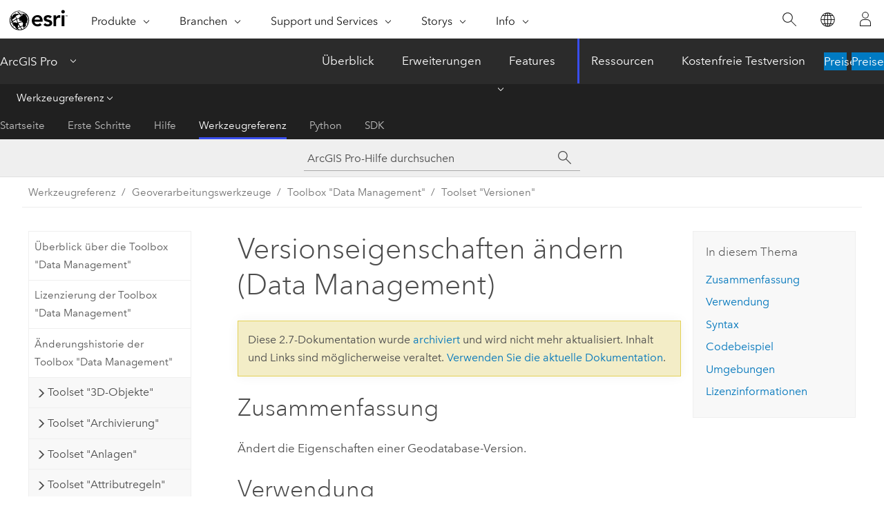

--- FILE ---
content_type: text/html; charset=UTF-8
request_url: https://pro.arcgis.com/de/pro-app/2.7/tool-reference/data-management/alter-version.htm
body_size: 22824
content:


<!DOCTYPE html>
<!--[if lt IE 7]>  <html class="ie lt-ie9 lt-ie8 lt-ie7 ie6" dir="ltr"> <![endif]-->
<!--[if IE 7]>     <html class="ie lt-ie9 lt-ie8 ie7" dir="ltr"> <![endif]-->
<!--[if IE 8]>     <html class="ie lt-ie9 ie8" dir="ltr"> <![endif]-->
<!--[if IE 9]>     <html class="ie ie9" dir="ltr"> <![endif]-->
<!--[if !IE]><!--> <html dir="ltr" lang="de"> <!--<![endif]-->
<head>
<meta name="Baiduspider" content="noindex,nofollow">
<meta name="DuckDuckBot" content="noindex,nofollow">
<meta name="Googlebot" content="noindex,nofollow">
<meta name="facebot" content="noindex,nofollow">
<meta name="Bingbot" content="noindex,nofollow">
<meta name="Applebot" content="noindex,nofollow">
<meta name="Slurp" content="noindex,nofollow">
<link rel="canonical" href="https://pro.arcgis.com/de/pro-app/latest/tool-reference/data-management/alter-version.htm">
    <meta charset="utf-8">
    <title>Versionseigenschaften ändern (Data Management)&mdash;ArcGIS Pro | Dokumentation</title>
    <meta content="IE=edge,chrome=1" http-equiv="X-UA-Compatible">

    <script>
      var appOverviewURL = "/content/esri-sites/en-us/arcgis/products/arcgis-pro/overview";
    </script>

    <script>
      var docConfig = {
        locale: 'de'
        ,localedir: 'de'
        ,langSelector: ''
        
        ,relativeUrl: false
        

        ,searchformUrl: '/search/'
        ,tertiaryNavIndex: '3'

        
      };
    </script>
	 


    
    <!--[if lt IE 9]>
      <script src="/cdn/js/libs/html5shiv.js" type="text/javascript"></script>
      <script src="/cdn/js/libs/selectivizr-min.js" type="text/javascript"></script>
      <script src="/cdn/js/libs/json2.js" type="text/javascript"></script>
      <script src="/cdn/js/libs/html5shiv-printshiv.js" type="text/javascript" >

    <![endif]-->

     <!--[if lt IE 11]>
    <script>
      $$(document).ready(function(){
        $$(".hideOnIE").hide();
      });
    </script>
    <![endif]-->
	<meta name="viewport" content="width=device-width, user-scalable=no">
	<link href="/assets/img/favicon.ico" rel="shortcut icon" >
	<link href="/assets/css/screen.css" media="screen" rel="stylesheet" type="text/css" />
	<link href="/cdn/calcite/css/documentation.css" media="screen" rel="stylesheet" type="text/css" />
	<link href="/assets/css/print.css" media="print" type="text/css" rel="stylesheet" />

	<!--
	<link href="/assets/css/screen_l10n.css" media="screen" rel="stylesheet" type="text/css" />
	<link href="/assets/css/documentation/base_l10n.css" media="screen" rel="stylesheet" type="text/css" />
	<link href="/assets/css/print_l10n.css" media="print" type="text/css" rel="stylesheet" />
	-->
	<script src="/cdn/js/libs/latest/jquery.latest.min.js" type="text/javascript"></script>
    <script src="/cdn/js/libs/latest/jquery-migrate-latest.min.js" type="text/javascript"></script>
	<script src="/cdn/js/libs/jquery.cookie.js" type="text/javascript"></script>
	<link href="/cdn/css/colorbox.css" media="screen" rel="stylesheet" type="text/css" />
	<link href="/cdn/css/colorbox_l10n.css" media="screen" rel="stylesheet" type="text/css" />
	<script src="/cdn/js/libs/jquery.colorbox-min.js" type="text/javascript"></script>
	<script src="/assets/js/video-init.js" type="text/javascript"></script>
	<script src="/assets/js/sitecfg.js" type="text/javascript"></script>
	
		<script src="/assets/js/signIn.js" type="text/javascript"></script>
	

	<!--- Language Picker -->
	<script src="/assets/js/locale/l10NStrings.js" type="text/javascript"></script>
	
		<script src="/assets/js/locale/langSelector.js" type="text/javascript"></script>
	

	<script src="/assets/js/calcite-web.js" type="text/javascript"></script>



  <!--- search MD -->
    <META name="description" content="ArcGIS-Geoverarbeitungswerkzeug zum Ändern der Eigenschaften einer Geodatabase-Version."><META name="last-modified" content="2021-1-8"><META name="product" content="arcgis-pro"><META name="version" content="pro2.7"><META name="search-collection" content="help"><META name="search-category" content="help-general"><META name="subject" content="GEODATA"><META name="sub_category" content="ArcGIS Pro"><META name="content_type" content="Tool Reference"><META name="subject_label" content="GEODATEN"><META name="sub_category_label" content="ArcGIS Pro"><META name="content_type_label" content="Werkzeugreferenz"><META name="content-language" content="de">
    <!--- search MD -->
      
    <!-- Add in Global Nav -->
    <link rel="stylesheet" href="//webapps-cdn.esri.com/CDN/components/global-nav/css/gn.css" />
    <!--<script src="//webapps-cdn.esri.com/CDN/components/global-nav/test_data.js"></script>-->
    <script src="//webapps-cdn.esri.com/CDN/components/global-nav/js/gn.js"></script>
    <!-- End Add in Global Nav -->

</head>

<!--
      pub: GUID-3E67DB8F-C7D3-4BE3-A5EF-8D0BEFD0ADF7=30
      tpc: GUID-24A60D84-A993-4AB1-97B0-F343C42AE8E4=10
      -->


<!-- variable declaration, if any -->

<body class="claro de pro esrilocalnav">
  <!-- Secondary nav -->
  <script>
     insertElem("div", "local-navigation", '<nav id="second-nav" navtype="existingNavigation" domain="'+_esriAEMHost+'" path="'+appOverviewURL+'"></nav>' )
  </script>

  
<!-- End of drawer -->

  
  <div class="wrapper">
      <!--googleoff: all-->


      <div id="skip-to-content">
        <!--googleoff: all-->
        <div class="search">
        <div class="esri-search-box">
          <div class="search-component">
            <form id="helpSearchForm">
              <input class="esri-search-textfield leader" name="q" placeholder="ArcGIS Pro-Hilfe durchsuchen" autocapitalize="off" autocomplete="off" autocorrect="off" spellcheck="false">
  <input type="hidden" name="collection" value="help" />
  <input type="hidden" name="product" value="arcgis-pro" />
  <input type="hidden" name="version" value="pro2.7" />
  <input type="hidden" name="language" value="de" />
  <button class="esri-search-button-submit" type="submit"></button>
            </form>
          </div>
        </div>
      </div>
        <!--googleon: all-->
       
        <!-- content goes here -->
        <div class="grid-container ">
          

            
              
  <!--BREADCRUMB-BEG--><div id="bigmac" class="sticky-breadcrumbs trailer-2" data-spy="affix" data-offset-top="180"> </div><!--BREADCRUMB-END-->
  <!--googleoff: all-->
    <div class="column-5 tablet-column-12 trailer-2 ">
      <aside class="js-accordion accordion reference-index" aria-live="polite" role="tablist">
        <div></div>
      </aside>

      <div class="js-sticky scroll-show tablet-hide leader-1 back-to-top" data-top="0" style="top: 0px;">
        <a href="#" class="btn btn-fill btn-clear">Nach oben</a>
      </div>
    </div>
  <!--googleon: all-->
  
            
            
            
	
		<div class="column-13  pre-1 content-section">
	
		<header class="trailer-1"><h1>Versionseigenschaften ändern (Data Management)</h1></header>

		 
	<!--googleoff: all-->
	
		
				<aside id="main-toc-small" class="js-accordion accordion tablet-show trailer-1">
			      <div class="accordion-section">
			        <h4 class="accordion-title">In diesem Thema</h4>
			        <div class="accordion-content list-plain">
			          <ol class="list-plain pre-0 trailer-0"><li><a href="#S_GUID-B6D411CD-4D5E-4714-BB41-35F259E44FDF">Zusammenfassung</a></li><li><a href="#ESRI_USAGES_3D2562029B8846C7A828F311675D4772">Verwendung</a></li><li><a href="#GUID-FE5D45C2-AB33-44A0-BBBA-06CF677FF6A1">Syntax</a></li><li><a href="#C_GUID-06018417-C6CE-4E16-AF68-28DCA41DF2FA">Codebeispiel</a></li><li><a href="#GUID-0F1B7F50-CB17-491D-B3F4-9CA510B43AD9">Umgebungen</a></li><li><a href="#L_">Lizenzinformationen</a></li></ol>
			        </div>
			      </div>
			     </aside>
		
    
   <!--googleon: all-->


		<main>
			
	
    	
    


			
<div class="section1 summary padded-anchor" id="S_GUID-B6D411CD-4D5E-4714-BB41-35F259E44FDF" purpose="summary"><h2>Zusammenfassung</h2><p id="GUID-B6D411CD-4D5E-4714-BB41-35F259E44FDF">Ändert die Eigenschaften einer Geodatabase-Version.</p></div><div class="section1 gptoolusages padded-anchor" id="ESRI_USAGES_3D2562029B8846C7A828F311675D4772" purpose="gptoolusages"><h2>Verwendung</h2><ul purpose="gptoolusages">
<li purpose="gptoolusage" esri_qref="yes" id="ESRI_USAGE_39CD3838FA23453C9A27144090D6876D" ishcondition="product_filter=pro"><p id="GUID-17E03360-00FC-459B-9757-FFBE17E15E50">Sie können Werkzeuge zur Versionierung nur mit Enterprise-Geodatabase-Daten anwenden. File-Geodatabases unterstützen keine Versionierung.</p></li><li purpose="gptoolusage" id="GUID-FB58492C-71E6-4884-B298-DD88ACB21BD5" esri_qref="no"><p id="GUID-D0600D90-066D-49B6-8BD5-C71FF6E8AA26">Versionen sind von Änderungen in anderen Versionen der Geodatabase nicht betroffen.</p></li>
<li purpose="gptoolusage" id="ESRI_USAGE_B0A815C01812443AB2EBF27AC032BEAD" ishcondition="product_filter=pro" esri_qref="no"><p id="GUID-2BCFC771-6E23-4D9C-92ED-0C4E1EA546F4">Dieses Werkzeug unterstützt das Ändern von Verzweigungsversionen über den <a class="xref xref" esrisubtype="extrel" hrefpfx="/de/pro-app/2.7/help/data/geodatabases" href="/de/pro-app/2.7/help/data/geodatabases/overview/publish-branch-versioned-data.htm">Versionsdienst</a>.</p></li><li purpose="gptoolusage" id="ESRI_USAGE_8D7534E140564E7EB74CBD327937F36F" ishcondition="product_filter=pro" esri_qref="no"><p id="GUID-606CE9C9-FEBB-4D09-AD94-4842337A7121">Die Eigenschaften einer Verzweigungsversion, wie Versionsname, Zugriff und Zielbesitzer, können geändert werden, wenn der Eingabe-Workspace eine als Geodatabase-Administrator verbundene Datenbankverbindungsdatei ist. Die Versionsbeschreibung kann jedoch nur vom Versionsbesitzer geändert werden.</p></li></ul></div><div class="section1 gpsyntax padded-anchor" id="GUID-FE5D45C2-AB33-44A0-BBBA-06CF677FF6A1" purpose="gptoolsyntax"><h2>Syntax</h2><pre class="gpexpression padded-anchor" purpose="gptoolexpression">arcpy.management.AlterVersion(in_workspace, in_version, {name}, {description}, {access}, {target_owner})</pre><table class="gptoolparamtbl"><thead><tr><td class="th_p">Parameter</td><td class="th_e">Erklärung</td><td class="th_d">Datentyp</td></tr></thead><tr purpose="gptoolparam" id="GUID-3E5F663C-8420-461A-8EFF-821551222500" ishcondition="product_filter=pro" paramname="in_workspace" expression="in_workspace"><td class="gptoolparamname"><div class="">in_workspace</div></td><td purpose="gptoolparamdesc"><p id="GUID-0ACBB418-F3EC-462B-A1A4-A17F51FE3FA6">Die Datenbankverbindungsdatei für die Enterprise-, Workgroup- oder Desktop-Geodatabase, in der sich die zu ändernde Datei befindet. Standardmäßig wird der Workspace verwendet, der in der Umgebung für den aktuellen Workspace definiert ist.</p><p id="GUID-2E705115-2F07-48F2-B427-95A0D426019D">Verwenden Sie für die Verzweigungsversionierung eine Feature-Service-URL (d. h. <span class="usertext">https://mysite.mydomain/server/rest/services/ElectricNetwork/FeatureServer</span>) oder das Portal-Element des Feature-Layers.</p></td><td purpose="gptoolparamtype">Workspace</td></tr><tr purpose="gptoolparam" id="GUID-C80A52E5-1BC2-44DF-82CB-6216D5861409" paramname="in_version" expression="in_version"><td class="gptoolparamname"><div class="">in_version</div></td><td purpose="gptoolparamdesc">
<p id="GUID-DE1C7E49-CBBD-4CCD-B1A8-623A746B5C06" ishcondition="product_filter=pro">Der Name der zu ändernden Version. Beim Ändern einer Verzweigungsversion über eine Datenbankverbindung als Geodatabase-Administrator muss der Versionsname auch den Service-Namen enthalten, wie zum Beispiel myservice.versionowner.versionname.</p></td><td purpose="gptoolparamtype">String</td></tr><tr purpose="gptoolparam" id="GUID-F3D13350-2946-4DEA-8FBE-D39BE7A8AEB8" paramname="name" expression="name"><td class="gptoolparamname"><div class="">name</div><div class="paramhint">(optional)</div></td><td purpose="gptoolparamdesc"><p id="GUID-85BB123F-52DF-483F-9666-6FC0A6702E45">Der neue Name der Version.</p></td><td purpose="gptoolparamtype">String</td></tr><tr purpose="gptoolparam" id="GUID-BDBC8121-F1DA-4031-86C0-4E9C8AC2E9CA" paramname="description" expression="description"><td class="gptoolparamname"><div class="">description</div><div class="paramhint">(optional)</div></td><td purpose="gptoolparamdesc"><p id="GUID-117BB9B9-B843-48A9-9131-A2B0E6DED4C6">Die neue Beschreibung der Version.</p></td><td purpose="gptoolparamtype">String</td></tr><tr purpose="gptoolparam" id="GUID-B6BCD5AE-06F3-479B-AC51-2F9321BFA757" paramname="access" expression="access"><td class="gptoolparamname"><div class="">access</div><div class="paramhint">(optional)</div></td><td purpose="gptoolparamdesc"><p id="GUID-66EE50A8-DBC8-4C37-9518-1875BB3BD3AC">Gibt die Zugriffsberechtigung für die Version an. Wenn kein Wert angegeben wird, wird die Zugriffsberechtigung nicht aktualisiert.</p><div class="enums" purpose="enums"><ul purpose="enums"><esri_enumhead cid="lqMgn"><esri_enumvaluehd cid="1FfeRR"></esri_enumvaluehd><esri_enumdeschd cid="2LDfNT"></esri_enumdeschd></esri_enumhead><li purpose="enumrow"><span purpose="enumval">PRIVATE</span> —<span purpose="enumdesc">Nur der Besitzer kann die Version anzeigen und verfügbare Feature-Classes ändern.</span></li><li purpose="enumrow"><span purpose="enumval">PUBLIC</span> —<span purpose="enumdesc">Jeder Benutzer kann die Version anzeigen und verfügbare Feature-Classes ändern. </span></li><li purpose="enumrow"><span purpose="enumval">PROTECTED</span> —<span purpose="enumdesc">Jeder Benutzer kann die Version anzeigen, doch nur der Besitzer kann verfügbare Feature-Classes ändern.</span></li></ul></div></td><td purpose="gptoolparamtype">String</td></tr>        <tr purpose="gptoolparam" id="GUID-89D711B7-2F13-4DD0-9193-7A8FF07B65C9" ishcondition="product_filter=pro" paramname="target_owner" expression="target_owner"><td class="gptoolparamname"><div class="">target_owner</div><div class="paramhint">(optional)</div></td><td purpose="gptoolparamdesc"><p id="GUID-6695E484-29D3-4448-8446-0D80B59910B0">Der Name des Portal-Benutzers, an den der Versionsbesitz übertragen werden soll. Stellen Sie sicher, dass der als Zielbesitzer vorgesehene Benutzer vorhanden ist. Das Werkzeug prüft die Gültigkeit des angegebenen Besitzernamens nicht. Dieser Parameter kann nur für die Verzweigungsversionierung verwendet werden. </p></td><td purpose="gptoolparamtype">String</td></tr></table><div class="section3 gpderivedval padded-anchor" id="ESRI_DERIVEDOUTPUTS_DFD6827833DC487DAC34C3643C7EC913" purpose="gptoolderivedval"><h4>Abgeleitete Ausgabe</h4><table class="gptoolderivedvaltbl" id="ESRI_DERIVEDOUTPUTS_DFD6827833DC487DAC34C3643C7EC913"><thead><tr><td class="th_p">Name</td><td class="th_e">Erklärung</td><td class="th_d">Datentyp</td></tr></thead><tr purpose="gptoolderivedval" cid="ZQL2i"><td purpose="gptoolderivedvalname">out_workspace</td><td purpose="gptoolderivedvaldesc"><p id="GUID-6E2CF2CE-36BB-4B5E-8CA6-7256E107CC36">Der aktualisierte Workspace.</p></td><td purpose="gptoolderivedvaltype">Workspace</td></tr></table></div></div><div class="section1 padded-anchor" id="C_GUID-06018417-C6CE-4E16-AF68-28DCA41DF2FA" purpose="codesamples"><h2>Codebeispiel</h2><section class="codeblock padded-anchor" purpose="codeblock">AlterVersion – Beispiel 1 (eigenständiges Skript) 
<div class="codeblockdesc" purpose="codeblockdesc"><p id="GUID-D684B7E0-D0F2-4079-827F-776642B1AA9B">Im folgenden eigenständigen Python-Skript wird das Werkzeug <span class="usertext">AlterVersion</span> zum Ändern einer Version verwendet.</p></div><div class="codeblockbody"><pre><code class="python"># Description: Changes the name of a version
# Import system modules
import arcpy
# Set local variables
inWorkspace = &quot;c:/ConnectionFiles/mygeodatabase@gdb.sde&quot;
versionName = &quot;myVersion&quot;
newName = &quot;myVersion2&quot;
# Execute AlterVersion
arcpy.AlterVersion_management(inWorkspace, versionName, newName, &quot;#&quot;, &quot;PUBLIC&quot;)</code></pre></div></section><section class="codeblock padded-anchor" purpose="codeblock">AlterVersion – Beispiel 2 (eigenständiges Skript) 
<div class="codeblockdesc" purpose="codeblockdesc"><p id="GUID-76459420-49F7-4F48-8A45-8252D30E25B3">Im folgenden eigenständigen Python-Skript wird das Werkzeug <span class="usertext">AlterVersion</span> zum Ändern einer Verzweigungsversion verwendet.</p></div><div class="codeblockbody"><pre><code class="python"># Description: Changes the description of a version
# Import system modules
import arcpy
# Set local variables
inWorkspace = &quot;https://myserver.mydomain.com/server/rest/services/MyService/FeatureServer&quot;
versionName = &quot;portaluser1.myVersion&quot;
newDesc = &quot;Ready for reconcile and post&quot;
# Sign in to ArcGIS Enterprise
arcpy.SignInToPortal(&quot;https://myserver.mydomain.com/portal&quot;, 'portaluser1', 'my.password')
# Execute AlterVersion
arcpy.AlterVersion_management(inWorkspace, versionName, &quot;&quot;, newDesc, &quot;&quot;)</code></pre></div></section></div><div class="section1 gpenvs padded-anchor" id="GUID-0F1B7F50-CB17-491D-B3F4-9CA510B43AD9" purpose="gptoolenvs"><h2>Umgebungen</h2><div class="gptoolenvs" id="GUID-0F1B7F50-CB17-491D-B3F4-9CA510B43AD9" purpose="gptoolenvs"><a class="xref " esrisubtype="extrel" hrefpfx="/de/pro-app/2.7/tool-reference" href="/de/pro-app/2.7/tool-reference/environment-settings/current-workspace.htm">Aktueller Workspace</a></div><div class="gptoolenvs_specialcases" purpose="gptoolenvs_specialcases"></div></div><a name="sect_gplicense"></a><div class="section1 gplicense padded-anchor" id="L_" purpose="gplicense"><h2>Lizenzinformationen</h2><ul><li>Basic: Nein</li><li>Standard: Ja</li><li>Advanced: Ja</li></ul></div><section class="section2 leader-1" purpose="relatedtopics"><h4 class="trailer-0">Verwandte Themen</h4><ul class="pre-0 trailer-2"><li><a class="xref relatedtopic" href="/de/pro-app/2.7/tool-reference/data-management/an-overview-of-the-versions-toolset.htm">Überblick über das Toolset "Versionen"</a></li><li><a class="xref relatedtopic" esrisubtype="extrel" hrefpfx="/de/pro-app/2.7/help/data/geodatabases" href="/de/pro-app/2.7/help/data/geodatabases/overview/overview-of-versioning-in-arcgis-pro.htm">Überblick über die Versionierung</a></li><li><a class="xref relatedtopic" esrisubtype="extrel" hrefpfx="/de/pro-app/2.7/help/analysis/geoprocessing" href="/de/pro-app/2.7/help/analysis/geoprocessing/basics/find-geoprocessing-tools.htm">Suchen eines Geoverarbeitungswerkzeugs</a></li><li><a class="xref relatedtopic" esrisubtype="extrel" hrefpfx="/de/pro-app/2.7/help/data/geodatabases" href="/de/pro-app/2.7/help/data/geodatabases/overview/create-modify-and-delete-versions.htm">Verwalten von traditionellen Versionen</a></li><li><a class="xref relatedtopic" esrisubtype="extrel" hrefpfx="/de/pro-app/2.7/help/data/geodatabases" href="/de/pro-app/2.7/help/data/geodatabases/overview/reconcile-and-post-edits-to-a-version.htm">Abgleichen und Zurückschreiben von Änderungen an einer traditionellen Version</a></li></ul></section>
			
				<hr>
				<!--googleoff: all-->
				
	
        
		    <p class="feedback right">
		        <a id="afb" class="icon-ui-contact" href="/feedback/" data-langlabel="feedback-on-this-topic" >Feedback zu diesem Thema?</a>
		    </p>
        
	

				<!--googleon: all-->
			
		</main>
	</div>
	
	<!--googleoff: all-->
	
		
			<div id="main-toc-large" class="column-5">
			    <div class="panel font-size--2 tablet-hide trailer-1">
			      <h5 class="trailer-half">In diesem Thema</h5>
			      <ol class="list-plain pre-0 trailer-0"><li><a href="#S_GUID-B6D411CD-4D5E-4714-BB41-35F259E44FDF">Zusammenfassung</a></li><li><a href="#ESRI_USAGES_3D2562029B8846C7A828F311675D4772">Verwendung</a></li><li><a href="#GUID-FE5D45C2-AB33-44A0-BBBA-06CF677FF6A1">Syntax</a></li><li><a href="#C_GUID-06018417-C6CE-4E16-AF68-28DCA41DF2FA">Codebeispiel</a></li><li><a href="#GUID-0F1B7F50-CB17-491D-B3F4-9CA510B43AD9">Umgebungen</a></li><li><a href="#L_">Lizenzinformationen</a></li></ol>
			    </div>
			    
			    
	  		</div>
		
    
   <!--googleon: all-->




          
        </div>
        <!-- ENDPAGECONTENT -->

      </div>

    </div>  <!-- End of wrapper -->

    <div id="globalfooter"></div>

  <!--googleoff: all-->

  
	<script src="/assets/js/init.js" type="text/javascript"></script>
	<!--<script src="/assets/js/drop-down.js" type="text/javascript"></script>-->
	<script src="/assets/js/search/searchform.js" type="text/javascript"></script>
	<script src="/cdn/js/link-modifier.js" type="text/javascript"></script>
	<script src="/cdn/js/sitewide.js" type="text/javascript"></script>
	<script src="/cdn/js/libs/highlight.pack.js" type="text/javascript"></script>
	<script>hljs.initHighlightingOnLoad();</script>


  
    

  <script src="/cdn/js/affix.js" type="text/javascript"></script>
  <script type="text/javascript">
    $(function () {
          var appendFlg = true;

          $("#bigmac")
          .on("affixed.bs.affix", function (evt) {
            if (appendFlg) {
              $("<a class='crumb' href='#'>Versionseigenschaften ändern (Data Management)</a>").insertAfter ($("#bigmac nav a").last());
              appendFlg = false;
            }
          })
          .on ("affix-top.bs.affix", function(evt) {
            if (!appendFlg) {
              $("#bigmac nav a").last().remove();
            }
            appendFlg = true;
          })
    })
  </script>
  
        <script type="text/javascript">
          window.doctoc = {
            pubID: "1493",
            tpcID: "189",
            
            hideToc : false
          }
        </script>

        <script type="text/javascript" src="/de/pro-app/2.7/tool-reference/main/1518.js" ></script>
        <script type="text/javascript" src="/de/pro-app/2.7/tool-reference/data-management/1493.js" ></script>
        <script type="text/javascript" src="/cdn/calcite/js/protoc.js" ></script>

        

  <noscript>
        <p>
            <a href="flisting.htm">flist</a>
        </p>
    </noscript>
    
	<script src="//mtags.arcgis.com/tags-min.js"></script>

  
  
    
    
    <script>
      insertCss(_esriAEMHost+"/etc.clientlibs/esri-sites/components/content/local-navigation/clientlibs.css")
      document.write("<script src='" + _esriAEMHost+"/etc.clientlibs/esri-sites/clientlibs/localNav.js'><\/script>");
    </script>

  </body>
</html>

--- FILE ---
content_type: text/html; charset=UTF-8
request_url: https://pro.arcgis.com/de/pro-app/latest/tool-reference/data-management/alter-version.htm
body_size: 27526
content:


<!DOCTYPE html>
<!--[if lt IE 7]>  <html class="ie lt-ie9 lt-ie8 lt-ie7 ie6" dir="ltr"> <![endif]-->
<!--[if IE 7]>     <html class="ie lt-ie9 lt-ie8 ie7" dir="ltr"> <![endif]-->
<!--[if IE 8]>     <html class="ie lt-ie9 ie8" dir="ltr"> <![endif]-->
<!--[if IE 9]>     <html class="ie ie9" dir="ltr"> <![endif]-->
<!--[if !IE]><!--> <html dir="ltr" lang="de"> <!--<![endif]-->
<head>
    <meta charset="utf-8">
    <title>Versionseigenschaften ändern (Data Management)&mdash;ArcGIS Pro | Dokumentation</title>
    <meta content="IE=edge,chrome=1" http-equiv="X-UA-Compatible">

    <script>
      var appOverviewURL = "/content/esri-sites/en-us/arcgis/products/arcgis-pro/overview";
    </script>

    <script>
      var docConfig = {
        locale: 'de'
        ,localedir: 'de'
        ,langSelector: ''
        
        ,relativeUrl: false
        

        ,searchformUrl: '/search/'
        ,tertiaryNavIndex: '3'

        
      };
    </script>
	 


    
    <!--[if lt IE 9]>
      <script src="/cdn/js/libs/html5shiv.js" type="text/javascript"></script>
      <script src="/cdn/js/libs/selectivizr-min.js" type="text/javascript"></script>
      <script src="/cdn/js/libs/json2.js" type="text/javascript"></script>
      <script src="/cdn/js/libs/html5shiv-printshiv.js" type="text/javascript" >

    <![endif]-->

     <!--[if lt IE 11]>
    <script>
      $$(document).ready(function(){
        $$(".hideOnIE").hide();
      });
    </script>
    <![endif]-->
	<meta name="viewport" content="width=device-width, user-scalable=no">
	<link href="/assets/img/favicon.ico" rel="shortcut icon" >
	<link href="/assets/css/screen.css" media="screen" rel="stylesheet" type="text/css" />
	<link href="/cdn/calcite/css/documentation.css" media="screen" rel="stylesheet" type="text/css" />
	<link href="/assets/css/print.css" media="print" type="text/css" rel="stylesheet" />

	<!--
	<link href="/assets/css/screen_l10n.css" media="screen" rel="stylesheet" type="text/css" />
	<link href="/assets/css/documentation/base_l10n.css" media="screen" rel="stylesheet" type="text/css" />
	<link href="/assets/css/print_l10n.css" media="print" type="text/css" rel="stylesheet" />
	-->
	<script src="/cdn/js/libs/latest/jquery.latest.min.js" type="text/javascript"></script>
    <script src="/cdn/js/libs/latest/jquery-migrate-latest.min.js" type="text/javascript"></script>
	<script src="/cdn/js/libs/jquery.cookie.js" type="text/javascript"></script>
	<link href="/cdn/css/colorbox.css" media="screen" rel="stylesheet" type="text/css" />
	<link href="/cdn/css/colorbox_l10n.css" media="screen" rel="stylesheet" type="text/css" />
	<script src="/cdn/js/libs/jquery.colorbox-min.js" type="text/javascript"></script>
	<script src="/assets/js/video-init.js" type="text/javascript"></script>
	<script src="/assets/js/sitecfg.js" type="text/javascript"></script>
	
		<script src="/assets/js/signIn.js" type="text/javascript"></script>
	
	

	<!--- Language Picker -->
	<script src="/assets/js/locale/l10NStrings.js" type="text/javascript"></script>
	
		<script src="/assets/js/locale/langSelector.js" type="text/javascript"></script>
	

	<script src="/assets/js/calcite-web.js" type="text/javascript"></script>



  <!--- search MD -->
    <META name="description" content="ArcGIS-Geoverarbeitungswerkzeug zum Ändern der Eigenschaften einer Geodatabase-Version."><META name="last-modified" content="2025-11-19"><META name="product" content="arcgis-pro"><META name="version" content="pro3.6"><META name="search-collection" content="help"><META name="search-category" content="help-general"><META name="subject" content="GEODATA"><META name="sub_category" content="ArcGIS Pro"><META name="content_type" content="Tool Reference"><META name="subject_label" content="GEODATEN"><META name="sub_category_label" content="ArcGIS Pro"><META name="content_type_label" content="Werkzeugreferenz"><META name="content-language" content="de">
    <!--- search MD -->
      
    <!-- Add in Global Nav -->
    <link rel="stylesheet" href="//webapps-cdn.esri.com/CDN/components/global-nav/css/gn.css" />
    <!--<script src="//webapps-cdn.esri.com/CDN/components/global-nav/test_data.js"></script>-->
    <script src="//webapps-cdn.esri.com/CDN/components/global-nav/js/gn.js"></script>
    <!-- End Add in Global Nav -->

</head>

<!--
      pub: GUID-3E67DB8F-C7D3-4BE3-A5EF-8D0BEFD0ADF7=48
      tpc: GUID-24A60D84-A993-4AB1-97B0-F343C42AE8E4=12
      help-ids: []
      -->


<!-- variable declaration, if any -->

<body class="claro de pro esrilocalnav">
  <!-- Secondary nav -->
  <script>
     insertCss(_esriAEMHost+"/etc.clientlibs/esri-sites/components/content/local-navigation/clientlibs.css")
     insertElem("div", "local-navigation", '<nav id="second-nav" navtype="existingNavigation" domain="'+_esriAEMHost+'" path="'+appOverviewURL+'"></nav>' )
  </script>

  
<!-- End of drawer -->

  
  <div class="wrapper">
      <!--googleoff: all-->


      <div id="skip-to-content">
        <!--googleoff: all-->
        <div class="search">
        <div class="esri-search-box">
          <div class="search-component">
            <form id="helpSearchForm">
              <input class="esri-search-textfield leader" name="q" placeholder="ArcGIS Pro-Hilfe durchsuchen" autocapitalize="off" autocomplete="off" autocorrect="off" spellcheck="false" aria-label="ArcGIS Pro-Hilfe durchsuchen">
  <input type="hidden" name="collection" value="help" />
  <input type="hidden" name="product" value="arcgis-pro" />
  <input type="hidden" name="version" value="pro3.6" />
  <input type="hidden" name="language" value="de" />
  <button class="esri-search-button-submit" type="submit" aria-label="Suchen"></button>
            </form>
          </div>
        </div>
      </div>
        <!--googleon: all-->
       
        <!-- content goes here -->
        <div class="grid-container ">
          

            
              
  <!--BREADCRUMB-BEG--><div id="bigmac" class="sticky-breadcrumbs trailer-2" data-spy="affix" data-offset-top="180"> </div><!--BREADCRUMB-END-->
  <!--googleoff: all-->
    <div class="column-5 tablet-column-12 trailer-2 ">
      <aside class="js-accordion accordion reference-index" aria-live="polite" role="tablist">
        <div></div>
      </aside>

      <div class="js-sticky scroll-show tablet-hide leader-1 back-to-top" data-top="0" style="top: 0px;">
        <a href="#" class="btn btn-fill btn-clear">Nach oben</a>
      </div>
    </div>
  <!--googleon: all-->
  
            
            
            
	
		<div class="column-13  pre-1 content-section">
	
		<header class="trailer-1"><h1>Versionseigenschaften ändern (Data Management)</h1></header>

		 
	<!--googleoff: all-->
	
		
				<aside id="main-toc-small" class="js-accordion accordion tablet-show trailer-1">
			      <div class="accordion-section">
			        <h4 class="accordion-title">In diesem Thema</h4>
			        <div class="accordion-content list-plain">
			          <ol class="list-plain pre-0 trailer-0"><li><a href="#S_GUID-B6D411CD-4D5E-4714-BB41-35F259E44FDF">Zusammenfassung</a></li><li><a href="#ESRI_USAGES_3D2562029B8846C7A828F311675D4772">Verwendung</a></li><li><a href="#GUID-FE5D45C2-AB33-44A0-BBBA-06CF677FF6A1">Parameter</a></li><li><a href="#GUID-0F1B7F50-CB17-491D-B3F4-9CA510B43AD9">Umgebungen</a></li><li><a href="#L_">Lizenzinformationen</a></li></ol>
			        </div>
			      </div>
			     </aside>
		
    
   <!--googleon: all-->


		<main>
			
	
    	
    


			
<div class="section1 summary padded-anchor" id="S_GUID-B6D411CD-4D5E-4714-BB41-35F259E44FDF" purpose="summary"><h2>Zusammenfassung</h2><p id="GUID-B6D411CD-4D5E-4714-BB41-35F259E44FDF">Ändert die Eigenschaften einer Geodatabase-Version.</p></div><div class="section1 gptoolusages padded-anchor" id="ESRI_USAGES_3D2562029B8846C7A828F311675D4772" purpose="gptoolusages"><h2>Verwendung</h2><ul purpose="gptoolusages"><li purpose="gptoolusage" esri_qref="yes" id="ESRI_USAGE_39CD3838FA23453C9A27144090D6876D"><p id="GUID-17E03360-00FC-459B-9757-FFBE17E15E50">Sie können Werkzeuge zur Versionierung nur mit Enterprise-Geodatabase-Daten anwenden. File-Geodatabases unterstützen keine Versionierung.</p></li><li purpose="gptoolusage" id="ESRI_USAGE_8D7534E140564E7EB74CBD327937F36F" esri_qref="no"><p id="GUID-606CE9C9-FEBB-4D09-AD94-4842337A7121">Wenn der Eingabe-Workspace eine Datenbankverbindungsdatei ist, kann der Geodatabase-Administrator die Eigenschaften "Versionsname", "Zugriffsberechtigung" und "Zielbesitzer" einer Verzweigungsversion ändern. Die Versionsbeschreibung kann nur vom Versionsbesitzer geändert werden.</p></li>



<div class="panel trailer-1" id="GUID-4DD54AED-E06A-46A2-9AA5-202AEC3F9256"><h5 class="icon-ui-key trailer-0">Lizenz:</h5><p id="GUID-02CB5DB9-3436-4EE4-9772-D0E38BF9BEE6">Je nach <span class="ph">ArcGIS Enterprise</span>-Version benötigen Mitglieder der Organisation die Benutzertyperweiterung <span class="ph">ArcGIS Advanced Editing</span>, um dieses Werkzeug für eine Verzweigungsversion aus einer Web-Feature-Layer-Datenquelle zu verwenden. Weitere Informationen finden Sie unter <a target="_blank" class="xref xref" href="https://links.esri.com/Version-Management-Service-ArcGIS-Advanced-Editing-user-type-extension-requirements">Lizenzanforderungen für den Versionsverwaltungsservice</a>.</p></div></ul></div><div class="section1 gpsyntax padded-anchor modifier-class trailer-2 js-tab-group" id="GUID-FE5D45C2-AB33-44A0-BBBA-06CF677FF6A1" purpose="gptoolsyntax"><h2>Parameter</h2><nav class="tab-nav"><a class="tab-title is-active js-tab gptab" val="dialog">Dialogfeld</a><a class="tab-title js-tab gptab" val="python">Python</a></nav><section class="tab-contents"><article class="tab-section js-tab-section is-active"><p><table class="gptoolparamtbl"><thead><tr><td class="th_p">Beschriftung</td><td class="th_e">Erläuterung</td><td class="th_d">Datentyp</td></tr></thead><tr purpose="gptoolparamdialog" id="GUID-3E5F663C-8420-461A-8EFF-821551222500" paramname="in_workspace" expression="in_workspace"><td class="gptoolparamname"><div class="">Eingabe-Workspace</div></td><td purpose="gptoolparamdesc"><p id="GUID-752CDDDF-C2A7-420E-ACE5-09F2DE9091CE">Die Datenbankverbindungsdatei für die Enterprise-, Workgroup- oder Desktop-Geodatabase, in der sich die zu ändernde Datei befindet.</p><p id="GUID-46554F2A-B6DE-4BBD-A74C-B40A1FD4C449">Verwenden Sie für die Verzweigungsversionierung eine Feature-Service-URL (d. h. <span class="usertext" purpose="path">https://mysite.mydomain/server/rest/services/ElectricNetwork/FeatureServer</span>) oder das Portalelement des Feature-Layers.</p></td><td purpose="gptoolparamtype">Workspace</td></tr><tr purpose="gptoolparamdialog" id="GUID-C80A52E5-1BC2-44DF-82CB-6216D5861409" paramname="in_version" expression="in_version"><td class="gptoolparamname"><div class="">Eingabeversion</div></td><td purpose="gptoolparamdesc"><p id="GUID-DE1C7E49-CBBD-4CCD-B1A8-623A746B5C06">Der Name der Version, die geändert wird. Beim Ändern einer Verzweigungsversion über eine Datenbankverbindung als Geodatabase-Administrator muss der Versionsname auch den Service-Namen enthalten, wie zum Beispiel <span class="usertext" purpose="path">myservice.versionowner.versionname</span>.</p></td><td purpose="gptoolparamtype">String</td></tr><tr purpose="gptoolparamdialog" id="GUID-F3D13350-2946-4DEA-8FBE-D39BE7A8AEB8" paramname="name" expression="name"><td class="gptoolparamname"><div class="">Versionsname</div><div class="paramhint">(optional)</div></td><td purpose="gptoolparamdesc"><p id="GUID-85BB123F-52DF-483F-9666-6FC0A6702E45">Der neue Name der Version.</p></td><td purpose="gptoolparamtype">String</td></tr><tr purpose="gptoolparamdialog" id="GUID-BDBC8121-F1DA-4031-86C0-4E9C8AC2E9CA" paramname="description" expression="description"><td class="gptoolparamname"><div class="">Versionsbeschreibung</div><div class="paramhint">(optional)</div></td><td purpose="gptoolparamdesc"><p id="GUID-117BB9B9-B843-48A9-9131-A2B0E6DED4C6">Die neue Beschreibung der Version.</p></td><td purpose="gptoolparamtype">String</td></tr><tr purpose="gptoolparamdialog" id="GUID-B6BCD5AE-06F3-479B-AC51-2F9321BFA757" paramname="access" expression="access"><td class="gptoolparamname"><div class="">Zugriffsberechtigung</div><div class="paramhint">(optional)</div></td><td purpose="gptoolparamdesc"><p id="GUID-66EE50A8-DBC8-4C37-9518-1875BB3BD3AC">Gibt die Zugriffsberechtigung für die Version an. Wenn kein Wert angegeben wird, wird die Zugriffsberechtigung nicht aktualisiert.</p><div class="enums" purpose="enums"><ul purpose="gptooldialogParamDesc"><li><span>Privat</span>—<span>Nur der Besitzer kann die Version anzeigen und verfügbare Feature-Classes ändern.</span><div></div></li><li><span>Öffentlich</span>—<span>Jeder Benutzer kann die Version anzeigen und verfügbare Feature-Classes ändern.</span><div></div></li><li><span>Geschützt</span>—<span>Jeder Benutzer kann die Version anzeigen, doch nur der Besitzer kann verfügbare Feature-Classes ändern.</span><div></div></li></ul></div></td><td purpose="gptoolparamtype">String</td></tr><tr purpose="gptoolparamdialog" id="GUID-89D711B7-2F13-4DD0-9193-7A8FF07B65C9" paramname="target_owner" expression="target_owner"><td class="gptoolparamname"><div class="">Zielbesitzer</div><div class="paramhint">(optional)</div></td><td purpose="gptoolparamdesc"><p id="GUID-6695E484-29D3-4448-8446-0D80B59910B0">Der Name des Portal-Benutzers, an den der Versionsbesitz übertragen werden soll. Stellen Sie sicher, dass der als Zielbesitzer vorgesehene Benutzer vorhanden ist. Das Werkzeug prüft die Gültigkeit des angegebenen Besitzernamens nicht. Dieser Parameter kann nur für die Verzweigungsversionierung verwendet werden.</p></td><td purpose="gptoolparamtype">String</td></tr></table><div class="section3 gpderivedval padded-anchor" id="ESRI_DERIVEDOUTPUTS_DFD6827833DC487DAC34C3643C7EC913" purpose="gptoolderivedval"><h3>Abgeleitete Ausgabe</h3><table class="gptoolderivedvaltbl" id="ESRI_DERIVEDOUTPUTS_DFD6827833DC487DAC34C3643C7EC913"><thead><tr><td class="th_p">Beschriftung</td><td class="th_e">Erläuterung</td><td class="th_d">Datentyp</td></tr></thead><tr><td>Aktualisierte Geodatabase</td><td><span purpose="dialog"><p id="GUID-6E2CF2CE-36BB-4B5E-8CA6-7256E107CC36">Der aktualisierte Workspace.</p></span></td><td purpose="gptoolderivedvaltype">Workspace</td></tr></table></div></p></article><article class="tab-section js-tab-section"><p><pre class="gpexpression padded-anchor" purpose="gptoolexpression">arcpy.management.AlterVersion(in_workspace, in_version, {name}, {description}, {access}, {target_owner})</pre><table class="gptoolparamtbl"><thead><tr><td class="th_p">Name</td><td class="th_e">Erläuterung</td><td class="th_d">Datentyp</td></tr></thead><tr purpose="gptoolparam" id="GUID-3E5F663C-8420-461A-8EFF-821551222500" paramname="in_workspace" expression="in_workspace"><td class="gptoolparamname"><div class="">in_workspace</div></td><td purpose="gptoolparamdesc"><p id="GUID-0ACBB418-F3EC-462B-A1A4-A17F51FE3FA6">Die Datenbankverbindungsdatei für die Enterprise-, Workgroup- oder Desktop-Geodatabase, in der sich die zu ändernde Datei befindet. Standardmäßig wird der Workspace verwendet, der in der Umgebung für den aktuellen Workspace definiert ist.</p><p id="GUID-2E705115-2F07-48F2-B427-95A0D426019D">Verwenden Sie für die Verzweigungsversionierung eine Feature-Service-URL (d. h. <span class="usertext" purpose="path">https://mysite.mydomain/server/rest/services/ElectricNetwork/FeatureServer</span>) oder das Portalelement des Feature-Layers.</p></td><td purpose="gptoolparamtype">Workspace</td></tr><tr purpose="gptoolparam" id="GUID-C80A52E5-1BC2-44DF-82CB-6216D5861409" paramname="in_version" expression="in_version"><td class="gptoolparamname"><div class="">in_version</div></td><td purpose="gptoolparamdesc"><p id="GUID-DE1C7E49-CBBD-4CCD-B1A8-623A746B5C06">Der Name der Version, die geändert wird. Beim Ändern einer Verzweigungsversion über eine Datenbankverbindung als Geodatabase-Administrator muss der Versionsname auch den Service-Namen enthalten, wie zum Beispiel <span class="usertext" purpose="path">myservice.versionowner.versionname</span>.</p></td><td purpose="gptoolparamtype">String</td></tr><tr purpose="gptoolparam" id="GUID-F3D13350-2946-4DEA-8FBE-D39BE7A8AEB8" paramname="name" expression="name"><td class="gptoolparamname"><div class="">name</div><div class="paramhint">(optional)</div></td><td purpose="gptoolparamdesc"><p id="GUID-85BB123F-52DF-483F-9666-6FC0A6702E45">Der neue Name der Version.</p></td><td purpose="gptoolparamtype">String</td></tr><tr purpose="gptoolparam" id="GUID-BDBC8121-F1DA-4031-86C0-4E9C8AC2E9CA" paramname="description" expression="description"><td class="gptoolparamname"><div class="">description</div><div class="paramhint">(optional)</div></td><td purpose="gptoolparamdesc"><p id="GUID-117BB9B9-B843-48A9-9131-A2B0E6DED4C6">Die neue Beschreibung der Version.</p></td><td purpose="gptoolparamtype">String</td></tr><tr purpose="gptoolparam" id="GUID-B6BCD5AE-06F3-479B-AC51-2F9321BFA757" paramname="access" expression="access"><td class="gptoolparamname"><div class="">access</div><div class="paramhint">(optional)</div></td><td purpose="gptoolparamdesc"><p id="GUID-66EE50A8-DBC8-4C37-9518-1875BB3BD3AC">Gibt die Zugriffsberechtigung für die Version an. Wenn kein Wert angegeben wird, wird die Zugriffsberechtigung nicht aktualisiert.</p><div class="enums" purpose="enums"><ul purpose="enums"><li purpose="enumrow"><span purpose="enumval">PRIVATE</span>—<span purpose="enumdesc">Nur der Besitzer kann die Version anzeigen und verfügbare Feature-Classes ändern.</span><div></div></li><li purpose="enumrow"><span purpose="enumval">PUBLIC</span>—<span purpose="enumdesc">Jeder Benutzer kann die Version anzeigen und verfügbare Feature-Classes ändern.</span><div></div></li><li purpose="enumrow"><span purpose="enumval">PROTECTED</span>—<span purpose="enumdesc">Jeder Benutzer kann die Version anzeigen, doch nur der Besitzer kann verfügbare Feature-Classes ändern.</span><div></div></li></ul></div>
</td><td purpose="gptoolparamtype">String</td></tr><tr purpose="gptoolparam" id="GUID-89D711B7-2F13-4DD0-9193-7A8FF07B65C9" paramname="target_owner" expression="target_owner"><td class="gptoolparamname"><div class="">target_owner</div><div class="paramhint">(optional)</div></td><td purpose="gptoolparamdesc"><p id="GUID-6695E484-29D3-4448-8446-0D80B59910B0">Der Name des Portal-Benutzers, an den der Versionsbesitz übertragen werden soll. Stellen Sie sicher, dass der als Zielbesitzer vorgesehene Benutzer vorhanden ist. Das Werkzeug prüft die Gültigkeit des angegebenen Besitzernamens nicht. Dieser Parameter kann nur für die Verzweigungsversionierung verwendet werden.</p></td><td purpose="gptoolparamtype">String</td></tr></table><div class="section3 gpderivedval padded-anchor" id="ESRI_DERIVEDOUTPUTS_DFD6827833DC487DAC34C3643C7EC913" purpose="gptoolderivedval"><h3>Abgeleitete Ausgabe</h3><table class="gptoolderivedvaltbl" id="ESRI_DERIVEDOUTPUTS_DFD6827833DC487DAC34C3643C7EC913"><thead><tr><td class="th_p">Name</td><td class="th_e">Erläuterung</td><td class="th_d">Datentyp</td></tr></thead><tr><td>out_workspace</td><td><span purpose="python"><p id="GUID-6E2CF2CE-36BB-4B5E-8CA6-7256E107CC36">Der aktualisierte Workspace.</p></span></td><td purpose="gptoolderivedvaltype">Workspace</td></tr></table></div><div class="section1 padded-anchor" id="C_GUID-06018417-C6CE-4E16-AF68-28DCA41DF2FA" purpose="codesamplesPython"><h3>Codebeispiel</h3><section class="codeblock padded-anchor" purpose="codeblock">AlterVersion – Beispiel 1 (eigenständiges Skript)
<div class="codeblockdesc" purpose="codeblockdesc"><p id="GUID-D684B7E0-D0F2-4079-827F-776642B1AA9B">Im folgenden eigenständigen <span class="ph">Python</span>-Skript wird die Funktion <span class="usertext" purpose="codeph">AlterVersion</span> zum Ändern einer Version verwendet.</p></div><div class="codeblockbody"><pre><code class="python"># Description: Changes the name of a version

# Import system modules
import arcpy

# Set local variables
inWorkspace = &quot;c:/ConnectionFiles/mygeodatabase@gdb.sde&quot;
versionName = &quot;myVersion&quot;
newName = &quot;myVersion2&quot;

# Run AlterVersion
arcpy.management.AlterVersion(inWorkspace, versionName, newName, &quot;#&quot;, &quot;PUBLIC&quot;)</code></pre></div></section><section class="codeblock padded-anchor" purpose="codeblock">AlterVersion: Beispiel 2 (eigenständiges Skript)
<div class="codeblockdesc" purpose="codeblockdesc"><p id="GUID-76459420-49F7-4F48-8A45-8252D30E25B3">Im folgenden eigenständigen <span class="ph">Python</span>-Skript wird die Funktion <span class="usertext" purpose="codeph">AlterVersion</span> zum Ändern einer Verzweigungsversion verwendet.</p></div><div class="codeblockbody"><pre><code class="python"># Description: Changes the description of a version

# Import system modules
import arcpy

# Set local variables
inWorkspace = &quot;https://myserver.mydomain.com/server/rest/services/MyService/FeatureServer&quot;
versionName = &quot;portaluser1.myVersion&quot;
newDesc = &quot;Ready for reconcile and post&quot;

# Sign in to ArcGIS Enterprise
arcpy.SignInToPortal(&quot;https://myserver.mydomain.com/portal&quot;, 'portaluser1', 'my.password')

# Run AlterVersion
arcpy.management.AlterVersion(inWorkspace, versionName, &quot;&quot;, newDesc, &quot;&quot;)</code></pre></div></section></div></p></article></section></div>
<div class="section1 gpenvs padded-anchor" id="GUID-0F1B7F50-CB17-491D-B3F4-9CA510B43AD9" purpose="gptoolenvs"><h2>Umgebungen</h2><div class="gptoolenvs" id="GUID-0F1B7F50-CB17-491D-B3F4-9CA510B43AD9" purpose="gptoolenvs"><a class="xref " esrisubtype="extrel" hrefpfx="/de/pro-app/3.6/tool-reference" href="/de/pro-app/3.6/tool-reference/environment-settings/current-workspace.htm">Aktueller Workspace</a></div></div><a name="sect_gplicense"></a><div class="section1 gplicense padded-anchor" id="L_" purpose="gplicense"><h2>Lizenzinformationen</h2><ul><li>Basic: Nein</li><li>Standard: Begrenzt</li><li>Advanced: Begrenzt</li></ul></div><section class="section2 leader-1" purpose="relatedtopics"><h4 class="trailer-0">Verwandte Themen</h4><ul class="pre-0 trailer-2"><li><a class="xref relatedtopic" href="/de/pro-app/3.6/tool-reference/data-management/an-overview-of-the-versions-toolset.htm">Überblick über das Toolset "Versionen"</a></li><li><a class="xref relatedtopic" esrisubtype="extrel" hrefpfx="/de/pro-app/3.6/help/analysis/geoprocessing" href="/de/pro-app/3.6/help/analysis/geoprocessing/basics/find-geoprocessing-tools.htm">Suchen eines Geoverarbeitungswerkzeugs</a></li><li><a class="xref relatedtopic" esrisubtype="extrel" hrefpfx="/de/pro-app/3.6/help/data/geodatabases" href="/de/pro-app/3.6/help/data/geodatabases/overview/overview-of-versioning-in-arcgis-pro.htm">Überblick über die Versionierung</a></li><li><a class="xref relatedtopic" esrisubtype="extrel" hrefpfx="/de/pro-app/3.6/help/data/geodatabases" href="/de/pro-app/3.6/help/data/geodatabases/overview/versioning-types.htm">Versionierungstypen</a></li><li><a class="xref relatedtopic" esrisubtype="extrel" hrefpfx="/de/pro-app/3.6/help/data/geodatabases" href="/de/pro-app/3.6/help/data/geodatabases/overview/versioning-tab.htm">Registerkarte "Versionierung"</a></li><li><a class="xref relatedtopic" esrisubtype="extrel" hrefpfx="/de/pro-app/3.6/help/data/geodatabases" href="/de/pro-app/3.6/help/data/geodatabases/overview/branch-version-scenarios.htm">Szenarien für Verzweigungsversionen</a></li><li><a class="xref relatedtopic" esrisubtype="extrel" hrefpfx="/de/pro-app/3.6/help/data/geodatabases" href="/de/pro-app/3.6/help/data/geodatabases/overview/traditional-version-scenarios.htm">Szenarien mit traditioneller Versionierung</a></li><li><a class="xref relatedtopic" esrisubtype="extrel" hrefpfx="/de/pro-app/3.6/help/data/geodatabases" href="/de/pro-app/3.6/help/data/geodatabases/overview/create-modify-and-delete-versions.htm">Verwalten von traditionellen Versionen</a></li><li><a class="xref relatedtopic" esrisubtype="extrel" hrefpfx="/de/pro-app/3.6/help/data/geodatabases" href="/de/pro-app/3.6/help/data/geodatabases/overview/manage-branch-versions.htm">Verwalten von Verzweigungsversionen</a></li></ul></section>
			
				<hr>
				<!--googleoff: all-->
				
	
        
		    <p class="feedback right">
		        <a id="afb" class="icon-ui-contact" href="/feedback/" data-langlabel="feedback-on-this-topic" >Feedback zu diesem Thema?</a>
		    </p>
        
	

				<!--googleon: all-->
			
		</main>
	</div>
	
	<!--googleoff: all-->
	
		
			<div id="main-toc-large" class="column-5">
			    <div class="panel font-size--2 tablet-hide trailer-1">
			      <h5 class="trailer-half">In diesem Thema</h5>
			      <ol class="list-plain pre-0 trailer-0"><li><a href="#S_GUID-B6D411CD-4D5E-4714-BB41-35F259E44FDF">Zusammenfassung</a></li><li><a href="#ESRI_USAGES_3D2562029B8846C7A828F311675D4772">Verwendung</a></li><li><a href="#GUID-FE5D45C2-AB33-44A0-BBBA-06CF677FF6A1">Parameter</a></li><li><a href="#GUID-0F1B7F50-CB17-491D-B3F4-9CA510B43AD9">Umgebungen</a></li><li><a href="#L_">Lizenzinformationen</a></li></ol>
			    </div>
			    
			    
	  		</div>
		
    
   <!--googleon: all-->




          
        </div>
        <!-- ENDPAGECONTENT -->

      </div>

    </div>  <!-- End of wrapper -->

    <div id="globalfooter"></div>

  <!--googleoff: all-->

  
	<script src="/assets/js/init.js" type="text/javascript"></script>
	<!--<script src="/assets/js/drop-down.js" type="text/javascript"></script>-->
	<script src="/assets/js/search/searchform.js" type="text/javascript"></script>
	<script src="/cdn/js/link-modifier.js" type="text/javascript"></script>
	<script src="/cdn/js/sitewide.js" type="text/javascript"></script>
	<script src="/cdn/js/libs/highlight.pack.js" type="text/javascript"></script>
	<script>hljs.initHighlightingOnLoad();</script>


  
    

  <script src="/cdn/js/affix.js" type="text/javascript"></script>
  <script type="text/javascript">
    $(function () {
          var appendFlg = true;

          $("#bigmac")
          .on("affixed.bs.affix", function (evt) {
            if (appendFlg) {
              $("<a class='crumb' href='#'>Versionseigenschaften ändern (Data Management)</a>").insertAfter ($("#bigmac nav a").last());
              appendFlg = false;
            }
          })
          .on ("affix-top.bs.affix", function(evt) {
            if (!appendFlg) {
              $("#bigmac nav a").last().remove();
            }
            appendFlg = true;
          })
    })
  </script>
  
        <script type="text/javascript">
          window.doctoc = {
            pubID: "1493",
            tpcID: "189",
            
            hideToc : false
          }
        </script>

        <script type="text/javascript" src="/de/pro-app/3.6/tool-reference/main/1518.js" ></script>
        <script type="text/javascript" src="/de/pro-app/3.6/tool-reference/data-management/1493.js" ></script>
        <script type="text/javascript" src="/cdn/calcite/js/protoc.js" ></script>

        

  <noscript>
        <p>
            <a href="flisting.htm">flist</a>
        </p>
    </noscript>
    
	<script src="//mtags.arcgis.com/tags-min.js"></script>

  
  
    
    
    <script>
      document.write("<script src='" + _esriAEMHost+"/etc.clientlibs/esri-sites/clientlibs/localNav.js'><\/script>");
    </script>

  </body>
</html>

--- FILE ---
content_type: application/javascript
request_url: https://pro.arcgis.com/de/pro-app/2.7/tool-reference/introduction-anatomy/1902.js?_=1768761743016
body_size: 461
content:
;(function (){
          treedata = (window.treedata || {});
          treedata.data["root_1902"]  = {  
              "parent" : "",
              "children" : ["1902_2"]
            },
treedata.data["1902_2"]  = {
            "parent" : "root_1902",
            "label" : "Aufbau einer Werkzeugreferenzseite",
            "url" : "/de/pro-app/2.7/tool-reference/introduction-anatomy/anatomy-of-a-tool-reference-page.htm"
            
          }
        })()

--- FILE ---
content_type: application/javascript
request_url: https://pro.arcgis.com/de/pro-app/2.7/tool-reference/main/1518.js
body_size: 16895
content:
;(function (){
          treedata = (window.treedata || {});
          window.treedata.mode = 0;
          window.treedata.mapping = {'1518' : 'pro-app/2.7/tool-reference/main' ,'1902' : 'pro-app/2.7/tool-reference/introduction-anatomy' ,'1489' : 'pro-app/2.7/tool-reference/3d-analyst' ,'1484' : 'pro-app/2.7/tool-reference/analysis' ,'2052' : 'pro-app/2.7/tool-reference/aviation' ,'2107' : 'pro-app/2.7/tool-reference/business-analyst' ,'1490' : 'pro-app/2.7/tool-reference/cartography' ,'1491' : 'pro-app/2.7/tool-reference/conversion' ,'2588' : 'pro-app/2.7/tool-reference/crime-analysis' ,'2197' : 'pro-app/2.7/tool-reference/data-interoperability' ,'1493' : 'pro-app/2.7/tool-reference/data-management' ,'1509' : 'pro-app/2.7/tool-reference/data-reviewer' ,'2551' : 'pro-app/2.7/tool-reference/defense' ,'1492' : 'pro-app/2.7/tool-reference/editing' ,'1920' : 'pro-app/2.7/tool-reference/feature-analysis' ,'2428' : 'pro-app/2.7/tool-reference/geoanalytics-desktop' ,'1869' : 'pro-app/2.7/tool-reference/big-data-analytics' ,'1494' : 'pro-app/2.7/tool-reference/geocoding' ,'1495' : 'pro-app/2.7/tool-reference/geostatistical-analyst' ,'2196' : 'pro-app/2.7/tool-reference/image-analyst' ,'2352' : 'pro-app/2.7/tool-reference/indoors' ,'2468' : 'pro-app/2.7/tool-reference/intelligence' ,'1496' : 'pro-app/2.7/tool-reference/linear-referencing' ,'1747' : 'pro-app/2.7/tool-reference/location-referencing' ,'2145' : 'pro-app/2.7/tool-reference/maritime' ,'1498' : 'pro-app/2.7/tool-reference/multidimension' ,'1497' : 'pro-app/2.7/tool-reference/network-analyst' ,'2469' : 'pro-app/2.7/tool-reference/network-diagram' ,'2341' : 'pro-app/2.7/tool-reference/parcel' ,'1892' : 'pro-app/2.7/tool-reference/raster-analysis' ,'2186' : 'pro-app/2.7/tool-reference/ready-to-use' ,'1508' : 'pro-app/2.7/tool-reference/server' ,'1535' : 'pro-app/2.7/tool-reference/space-time-pattern-mining' ,'1499' : 'pro-app/2.7/tool-reference/spatial-analyst' ,'1500' : 'pro-app/2.7/tool-reference/spatial-statistics' ,'2162' : 'pro-app/2.7/tool-reference/territory-design' ,'2055' : 'pro-app/2.7/tool-reference/topographic-production' ,'2497' : 'pro-app/2.7/tool-reference/trace-network' ,'2101' : 'pro-app/2.7/tool-reference/utility-networks' ,'1507' : 'pro-app/2.7/tool-reference/workflow-manager' ,'1404' : 'pro-app/2.7/tool-reference/environment-settings' ,'1521' : 'pro-app/2.7/tool-reference/appendices' };
          treedata.data = {};
          treedata.data["root"]  = {  
              "parent" : "",
              "children" : ["1518_h0"]
            },treedata.data["root_1518"] = treedata.data["root"],
treedata.data["1518_h0"]  = { 
              "parent" : "root",
              "label" : "Werkzeugreferenz",
              "children" : ["1518_30","1518_h1","1518_h40","1518_h41"]
            }
            ,
treedata.data["1518_30"]  = {
            "parent" : "1518_h0",
            "label" : "Referenz für ArcGIS Pro-Geoverarbeitungswerkzeuge",
            "url" : "/de/pro-app/2.7/tool-reference/main/arcgis-pro-tool-reference.htm"
            ,"homepage": true
          },
treedata.data["1518_h1"]  = { 
              "parent" : "1518_h0",
              "label" : "Geoverarbeitungswerkzeuge",
              "children" : [{"graft":true, "linkuri": "1902", "linkurl": "/de/pro-app/2.7/tool-reference/introduction-anatomy/1902.js", "toc": "None"},"1518_h2","1518_h3","1518_h4","1518_h5","1518_h6","1518_h7","1518_h8","1518_h9","1518_h10","1518_h11","1518_h12","1518_h13","1518_h14","1518_h15","1518_h16","1518_h17","1518_h18","1518_h19","1518_h20","1518_h21","1518_h22","1518_h23","1518_h24","1518_h25","1518_h26","1518_h27","1518_h28","1518_h29","1518_h30","1518_h31","1518_h32","1518_h33","1518_h34","1518_h35","1518_h36","1518_h37","1518_h38","1518_h39"]
            },treedata.data["rootalias_1902"] = treedata.data["1518_h1"]
            ,
treedata.data["1518_h2"]  = { 
              "parent" : "1518_h1",
              "label" : "Toolbox \"3D Analyst\"",
              "linkuri" : "1489",
              "linkurl" : "/de/pro-app/2.7/tool-reference/3d-analyst/1489.js"
            },
            treedata.data["rootalias_1489"] = treedata.data["1518_h2"],
treedata.data["1518_h3"]  = { 
              "parent" : "1518_h1",
              "label" : "Toolbox \"Analysis\"",
              "linkuri" : "1484",
              "linkurl" : "/de/pro-app/2.7/tool-reference/analysis/1484.js"
            },
            treedata.data["rootalias_1484"] = treedata.data["1518_h3"],
treedata.data["1518_h4"]  = { 
              "parent" : "1518_h1",
              "label" : "Toolbox \"Aviation\"",
              "linkuri" : "2052",
              "linkurl" : "/de/pro-app/2.7/tool-reference/aviation/2052.js"
            },
            treedata.data["rootalias_2052"] = treedata.data["1518_h4"],
treedata.data["1518_h5"]  = { 
              "parent" : "1518_h1",
              "label" : "Toolbox \"Business Analyst\"",
              "linkuri" : "2107",
              "linkurl" : "/de/pro-app/2.7/tool-reference/business-analyst/2107.js"
            },
            treedata.data["rootalias_2107"] = treedata.data["1518_h5"],
treedata.data["1518_h6"]  = { 
              "parent" : "1518_h1",
              "label" : "Toolbox \"Cartography\"",
              "linkuri" : "1490",
              "linkurl" : "/de/pro-app/2.7/tool-reference/cartography/1490.js"
            },
            treedata.data["rootalias_1490"] = treedata.data["1518_h6"],
treedata.data["1518_h7"]  = { 
              "parent" : "1518_h1",
              "label" : "Toolbox \"Conversion\"",
              "linkuri" : "1491",
              "linkurl" : "/de/pro-app/2.7/tool-reference/conversion/1491.js"
            },
            treedata.data["rootalias_1491"] = treedata.data["1518_h7"],
treedata.data["1518_h8"]  = { 
              "parent" : "1518_h1",
              "label" : "Toolbox \"Crime Analysis and Safety\"",
              "linkuri" : "2588",
              "linkurl" : "/de/pro-app/2.7/tool-reference/crime-analysis/2588.js"
            },
            treedata.data["rootalias_2588"] = treedata.data["1518_h8"],
treedata.data["1518_h9"]  = { 
              "parent" : "1518_h1",
              "label" : "Toolbox \"Data Interoperability\"",
              "linkuri" : "2197",
              "linkurl" : "/de/pro-app/2.7/tool-reference/data-interoperability/2197.js"
            },
            treedata.data["rootalias_2197"] = treedata.data["1518_h9"],
treedata.data["1518_h10"]  = { 
              "parent" : "1518_h1",
              "label" : "Toolbox \"Data Management\"",
              "linkuri" : "1493",
              "linkurl" : "/de/pro-app/2.7/tool-reference/data-management/1493.js"
            },
            treedata.data["rootalias_1493"] = treedata.data["1518_h10"],
treedata.data["1518_h11"]  = { 
              "parent" : "1518_h1",
              "label" : "Toolbox \"Data Reviewer\"",
              "linkuri" : "1509",
              "linkurl" : "/de/pro-app/2.7/tool-reference/data-reviewer/1509.js"
            },
            treedata.data["rootalias_1509"] = treedata.data["1518_h11"],
treedata.data["1518_h12"]  = { 
              "parent" : "1518_h1",
              "label" : "Toolbox \"Defense\"",
              "linkuri" : "2551",
              "linkurl" : "/de/pro-app/2.7/tool-reference/defense/2551.js"
            },
            treedata.data["rootalias_2551"] = treedata.data["1518_h12"],
treedata.data["1518_h13"]  = { 
              "parent" : "1518_h1",
              "label" : "Toolbox \"Editing\"",
              "linkuri" : "1492",
              "linkurl" : "/de/pro-app/2.7/tool-reference/editing/1492.js"
            },
            treedata.data["rootalias_1492"] = treedata.data["1518_h13"],
treedata.data["1518_h14"]  = { 
              "parent" : "1518_h1",
              "label" : "Toolbox \"Feature Analysis\"",
              "linkuri" : "1920",
              "linkurl" : "/de/pro-app/2.7/tool-reference/feature-analysis/1920.js"
            },
            treedata.data["rootalias_1920"] = treedata.data["1518_h14"],
treedata.data["1518_h15"]  = { 
              "parent" : "1518_h1",
              "label" : "Toolbox \"GeoAnalytics Desktop\"",
              "linkuri" : "2428",
              "linkurl" : "/de/pro-app/2.7/tool-reference/geoanalytics-desktop/2428.js"
            },
            treedata.data["rootalias_2428"] = treedata.data["1518_h15"],
treedata.data["1518_h16"]  = { 
              "parent" : "1518_h1",
              "label" : "Toolbox \"GeoAnalytics Server\"",
              "linkuri" : "1869",
              "linkurl" : "/de/pro-app/2.7/tool-reference/big-data-analytics/1869.js"
            },
            treedata.data["rootalias_1869"] = treedata.data["1518_h16"],
treedata.data["1518_h17"]  = { 
              "parent" : "1518_h1",
              "label" : "Toolbox \"Geocoding\"",
              "linkuri" : "1494",
              "linkurl" : "/de/pro-app/2.7/tool-reference/geocoding/1494.js"
            },
            treedata.data["rootalias_1494"] = treedata.data["1518_h17"],
treedata.data["1518_h18"]  = { 
              "parent" : "1518_h1",
              "label" : "Toolbox \"Geostatistical Analyst\"",
              "linkuri" : "1495",
              "linkurl" : "/de/pro-app/2.7/tool-reference/geostatistical-analyst/1495.js"
            },
            treedata.data["rootalias_1495"] = treedata.data["1518_h18"],
treedata.data["1518_h19"]  = { 
              "parent" : "1518_h1",
              "label" : "Toolbox \"Image Analyst\"",
              "linkuri" : "2196",
              "linkurl" : "/de/pro-app/2.7/tool-reference/image-analyst/2196.js"
            },
            treedata.data["rootalias_2196"] = treedata.data["1518_h19"],
treedata.data["1518_h20"]  = { 
              "parent" : "1518_h1",
              "label" : "Toolbox \"Indoors\"",
              "linkuri" : "2352",
              "linkurl" : "/de/pro-app/2.7/tool-reference/indoors/2352.js"
            },
            treedata.data["rootalias_2352"] = treedata.data["1518_h20"],
treedata.data["1518_h21"]  = { 
              "parent" : "1518_h1",
              "label" : "Toolbox \"Intelligence\"",
              "linkuri" : "2468",
              "linkurl" : "/de/pro-app/2.7/tool-reference/intelligence/2468.js"
            },
            treedata.data["rootalias_2468"] = treedata.data["1518_h21"],
treedata.data["1518_h22"]  = { 
              "parent" : "1518_h1",
              "label" : "Toolbox \"Linear Referencing\"",
              "linkuri" : "1496",
              "linkurl" : "/de/pro-app/2.7/tool-reference/linear-referencing/1496.js"
            },
            treedata.data["rootalias_1496"] = treedata.data["1518_h22"],
treedata.data["1518_h23"]  = { 
              "parent" : "1518_h1",
              "label" : "Toolbox \"Location Referencing\"",
              "linkuri" : "1747",
              "linkurl" : "/de/pro-app/2.7/tool-reference/location-referencing/1747.js"
            },
            treedata.data["rootalias_1747"] = treedata.data["1518_h23"],
treedata.data["1518_h24"]  = { 
              "parent" : "1518_h1",
              "label" : "Toolbox \"Maritime\"",
              "linkuri" : "2145",
              "linkurl" : "/de/pro-app/2.7/tool-reference/maritime/2145.js"
            },
            treedata.data["rootalias_2145"] = treedata.data["1518_h24"],
treedata.data["1518_h25"]  = { 
              "parent" : "1518_h1",
              "label" : "Toolbox \"Multidimension\"",
              "linkuri" : "1498",
              "linkurl" : "/de/pro-app/2.7/tool-reference/multidimension/1498.js"
            },
            treedata.data["rootalias_1498"] = treedata.data["1518_h25"],
treedata.data["1518_h26"]  = { 
              "parent" : "1518_h1",
              "label" : "Toolbox \"Network Analyst\"",
              "linkuri" : "1497",
              "linkurl" : "/de/pro-app/2.7/tool-reference/network-analyst/1497.js"
            },
            treedata.data["rootalias_1497"] = treedata.data["1518_h26"],
treedata.data["1518_h27"]  = { 
              "parent" : "1518_h1",
              "label" : "Toolbox \"Network Diagram\"",
              "linkuri" : "2469",
              "linkurl" : "/de/pro-app/2.7/tool-reference/network-diagram/2469.js"
            },
            treedata.data["rootalias_2469"] = treedata.data["1518_h27"],
treedata.data["1518_h28"]  = { 
              "parent" : "1518_h1",
              "label" : "Toolbox \"Parcels\"",
              "linkuri" : "2341",
              "linkurl" : "/de/pro-app/2.7/tool-reference/parcel/2341.js"
            },
            treedata.data["rootalias_2341"] = treedata.data["1518_h28"],
treedata.data["1518_h29"]  = { 
              "parent" : "1518_h1",
              "label" : "Toolbox \"Raster Analysis\"",
              "linkuri" : "1892",
              "linkurl" : "/de/pro-app/2.7/tool-reference/raster-analysis/1892.js"
            },
            treedata.data["rootalias_1892"] = treedata.data["1518_h29"],
treedata.data["1518_h30"]  = { 
              "parent" : "1518_h1",
              "label" : "Toolbox \"Ready To Use\"",
              "linkuri" : "2186",
              "linkurl" : "/de/pro-app/2.7/tool-reference/ready-to-use/2186.js"
            },
            treedata.data["rootalias_2186"] = treedata.data["1518_h30"],
treedata.data["1518_h31"]  = { 
              "parent" : "1518_h1",
              "label" : "Toolbox \"Server\"",
              "linkuri" : "1508",
              "linkurl" : "/de/pro-app/2.7/tool-reference/server/1508.js"
            },
            treedata.data["rootalias_1508"] = treedata.data["1518_h31"],
treedata.data["1518_h32"]  = { 
              "parent" : "1518_h1",
              "label" : "Toolbox \"Space Time Pattern Mining\"",
              "linkuri" : "1535",
              "linkurl" : "/de/pro-app/2.7/tool-reference/space-time-pattern-mining/1535.js"
            },
            treedata.data["rootalias_1535"] = treedata.data["1518_h32"],
treedata.data["1518_h33"]  = { 
              "parent" : "1518_h1",
              "label" : "Toolbox \"Spatial Analyst\"",
              "linkuri" : "1499",
              "linkurl" : "/de/pro-app/2.7/tool-reference/spatial-analyst/1499.js"
            },
            treedata.data["rootalias_1499"] = treedata.data["1518_h33"],
treedata.data["1518_h34"]  = { 
              "parent" : "1518_h1",
              "label" : "Toolbox \"Spatial Statistics\"",
              "linkuri" : "1500",
              "linkurl" : "/de/pro-app/2.7/tool-reference/spatial-statistics/1500.js"
            },
            treedata.data["rootalias_1500"] = treedata.data["1518_h34"],
treedata.data["1518_h35"]  = { 
              "parent" : "1518_h1",
              "label" : "Toolbox \"Territory Design\"",
              "linkuri" : "2162",
              "linkurl" : "/de/pro-app/2.7/tool-reference/territory-design/2162.js"
            },
            treedata.data["rootalias_2162"] = treedata.data["1518_h35"],
treedata.data["1518_h36"]  = { 
              "parent" : "1518_h1",
              "label" : "Toolbox \"Topographic Production\"",
              "linkuri" : "2055",
              "linkurl" : "/de/pro-app/2.7/tool-reference/topographic-production/2055.js"
            },
            treedata.data["rootalias_2055"] = treedata.data["1518_h36"],
treedata.data["1518_h37"]  = { 
              "parent" : "1518_h1",
              "label" : "Toolbox \"Trace Network\"",
              "linkuri" : "2497",
              "linkurl" : "/de/pro-app/2.7/tool-reference/trace-network/2497.js"
            },
            treedata.data["rootalias_2497"] = treedata.data["1518_h37"],
treedata.data["1518_h38"]  = { 
              "parent" : "1518_h1",
              "label" : "Toolbox \"Utility Network\"",
              "linkuri" : "2101",
              "linkurl" : "/de/pro-app/2.7/tool-reference/utility-networks/2101.js"
            },
            treedata.data["rootalias_2101"] = treedata.data["1518_h38"],
treedata.data["1518_h39"]  = { 
              "parent" : "1518_h1",
              "label" : "Toolbox \"Workflow Manager\"",
              "linkuri" : "1507",
              "linkurl" : "/de/pro-app/2.7/tool-reference/workflow-manager/1507.js"
            },
            treedata.data["rootalias_1507"] = treedata.data["1518_h39"],
treedata.data["1518_h40"]  = { 
              "parent" : "1518_h0",
              "label" : "Umgebungen",
              "linkuri" : "1404",
              "linkurl" : "/de/pro-app/2.7/tool-reference/environment-settings/1404.js"
            },
            treedata.data["rootalias_1404"] = treedata.data["1518_h40"],
treedata.data["1518_h41"]  = { 
              "parent" : "1518_h0",
              "label" : "Anhänge",
              "linkuri" : "1521",
              "linkurl" : "/de/pro-app/2.7/tool-reference/appendices/1521.js"
            },
            treedata.data["rootalias_1521"] = treedata.data["1518_h41"]
        })()

--- FILE ---
content_type: application/javascript
request_url: https://pro.arcgis.com/de/pro-app/2.7/tool-reference/data-management/1493.js
body_size: 117315
content:
;(function (){
          treedata = (window.treedata || {});
          treedata.data["root_1493"]  = {  
              "parent" : "",
              "children" : ["1493_193","1493_128","1493_355","1493_h0","1493_h1","1493_h2","1493_h4","1493_h5","1493_h6","1493_h7","1493_h8","1493_h9","1493_h10","1493_h11","1493_h13","1493_h15","1493_h17","1493_h19","1493_h21","1493_h22","1493_h23","1493_h24","1493_h25","1493_h27","1493_h29","1493_h30","1493_h33","1493_h40","1493_h41","1493_h43","1493_h45","1493_h46","1493_h47","1493_h48","1493_h50"]
            },
treedata.data["1493_193"]  = {
            "parent" : "root_1493",
            "label" : "Überblick über die Toolbox \"Data Management\"",
            "url" : "/de/pro-app/2.7/tool-reference/data-management/an-overview-of-the-data-management-toolbox.htm"
            
          },
treedata.data["1493_128"]  = {
            "parent" : "root_1493",
            "label" : "Lizenzierung der Toolbox \"Data Management\"",
            "url" : "/de/pro-app/2.7/tool-reference/data-management/data-management-toolbox-license.htm"
            
          },
treedata.data["1493_355"]  = {
            "parent" : "root_1493",
            "label" : "Änderungshistorie der Toolbox \"Data Management\"",
            "url" : "/de/pro-app/2.7/tool-reference/data-management/data-management-toolbox-history-pro.htm"
            
          },
treedata.data["1493_h0"]  = { 
              "parent" : "root_1493",
              "label" : "Toolset \"3D-Objekte\"",
              "children" : ["1493_469","1493_470","1493_471"]
            }
            ,
treedata.data["1493_469"]  = {
            "parent" : "1493_h0",
            "label" : "Überblick über das Toolset \"3D-Objekte\"",
            "url" : "/de/pro-app/2.7/tool-reference/data-management/an-overview-of-the-3d-objects-toolset.htm"
            
          },
treedata.data["1493_470"]  = {
            "parent" : "1493_h0",
            "label" : "3D-Formate zu Multipatch hinzufügen",
            "url" : "/de/pro-app/2.7/tool-reference/data-management/add-3d-formats-to-multipatch.htm"
            
          },
treedata.data["1493_471"]  = {
            "parent" : "1493_h0",
            "label" : "3D-Formate aus Multipatch entfernen",
            "url" : "/de/pro-app/2.7/tool-reference/data-management/remove-3d-formats-from-multipatch.htm"
            
          },
treedata.data["1493_h1"]  = { 
              "parent" : "root_1493",
              "label" : "Toolset \"Archivierung\"",
              "children" : ["1493_11","1493_109","1493_115","1493_459"]
            }
            ,
treedata.data["1493_11"]  = {
            "parent" : "1493_h1",
            "label" : "Überblick über das Toolset \"Archivierung\"",
            "url" : "/de/pro-app/2.7/tool-reference/data-management/an-overview-of-the-archiving-toolset.htm"
            
          },
treedata.data["1493_109"]  = {
            "parent" : "1493_h1",
            "label" : "Archivierung deaktivieren",
            "url" : "/de/pro-app/2.7/tool-reference/data-management/disable-archiving.htm"
            
          },
treedata.data["1493_115"]  = {
            "parent" : "1493_h1",
            "label" : "Archivierung aktivieren",
            "url" : "/de/pro-app/2.7/tool-reference/data-management/enable-archiving.htm"
            
          },
treedata.data["1493_459"]  = {
            "parent" : "1493_h1",
            "label" : "Archivverlauf kürzen",
            "url" : "/de/pro-app/2.7/tool-reference/data-management/trim-archive-history.htm"
            
          },
treedata.data["1493_h2"]  = { 
              "parent" : "root_1493",
              "label" : "Toolset \"Anlagen\"",
              "children" : ["1493_49","1493_262","1493_282","1493_466","1493_31","1493_291","1493_80","1493_461","1493_h3"]
            }
            ,
treedata.data["1493_49"]  = {
            "parent" : "1493_h2",
            "label" : "Überblick über das Toolset \"Anlagen\"",
            "url" : "/de/pro-app/2.7/tool-reference/data-management/an-overview-of-the-attachments-toolset.htm"
            
          },
treedata.data["1493_262"]  = {
            "parent" : "1493_h2",
            "label" : "Anlagen hinzufügen",
            "url" : "/de/pro-app/2.7/tool-reference/data-management/add-attachments.htm"
            
          },
treedata.data["1493_282"]  = {
            "parent" : "1493_h2",
            "label" : "Anlagen deaktivieren",
            "url" : "/de/pro-app/2.7/tool-reference/data-management/disable-attachments.htm"
            
          },
treedata.data["1493_466"]  = {
            "parent" : "1493_h2",
            "label" : "Anlagen herunterstufen",
            "url" : "/de/pro-app/2.7/tool-reference/data-management/downgrade-attachments.htm"
            
          },
treedata.data["1493_31"]  = {
            "parent" : "1493_h2",
            "label" : "Anlagen aktivieren",
            "url" : "/de/pro-app/2.7/tool-reference/data-management/enable-attachments.htm"
            
          },
treedata.data["1493_291"]  = {
            "parent" : "1493_h2",
            "label" : "Anlagen-Zuordnungstabelle erstellen",
            "url" : "/de/pro-app/2.7/tool-reference/data-management/generate-attachment-match-table.htm"
            
          },
treedata.data["1493_80"]  = {
            "parent" : "1493_h2",
            "label" : "Anlagen entfernen",
            "url" : "/de/pro-app/2.7/tool-reference/data-management/remove-attachments.htm"
            
          },
treedata.data["1493_461"]  = {
            "parent" : "1493_h2",
            "label" : "Anlagen aktualisieren",
            "url" : "/de/pro-app/2.7/tool-reference/data-management/upgrade-attachments.htm"
            
          },
treedata.data["1493_h3"]  = { 
              "parent" : "1493_h2",
              "label" : "Konzepte des Toolsets \"Anlagen\"",
              "children" : ["1493_318"]
            }
            ,
treedata.data["1493_318"]  = {
            "parent" : "1493_h3",
            "label" : "Arbeiten mit den Geoverarbeitungswerkzeugen für Anlagen",
            "url" : "/de/pro-app/2.7/tool-reference/data-management/working-with-the-attachments-geoprocessing-tools.htm"
            
          },
treedata.data["1493_h4"]  = { 
              "parent" : "root_1493",
              "label" : "Toolset \"Attributregeln\"",
              "children" : ["1493_395","1493_398","1493_428","1493_399","1493_410","1493_411","1493_433","1493_396","1493_397","1493_429"]
            }
            ,
treedata.data["1493_395"]  = {
            "parent" : "1493_h4",
            "label" : "Überblick über das Toolset \"Attributregeln\"",
            "url" : "/de/pro-app/2.7/tool-reference/data-management/an-overview-of-the-attribute-rules-toolset.htm"
            
          },
treedata.data["1493_398"]  = {
            "parent" : "1493_h4",
            "label" : "Attributregel hinzufügen",
            "url" : "/de/pro-app/2.7/tool-reference/data-management/add-attribute-rule.htm"
            
          },
treedata.data["1493_428"]  = {
            "parent" : "1493_h4",
            "label" : "Attributregel ändern",
            "url" : "/de/pro-app/2.7/tool-reference/data-management/alter-attribute-rule.htm"
            
          },
treedata.data["1493_399"]  = {
            "parent" : "1493_h4",
            "label" : "Attributregel löschen",
            "url" : "/de/pro-app/2.7/tool-reference/data-management/delete-attribute-rule.htm"
            
          },
treedata.data["1493_410"]  = {
            "parent" : "1493_h4",
            "label" : "Attributregeln deaktivieren",
            "url" : "/de/pro-app/2.7/tool-reference/data-management/disable-attribute-rules.htm"
            
          },
treedata.data["1493_411"]  = {
            "parent" : "1493_h4",
            "label" : "Attributregeln aktivieren",
            "url" : "/de/pro-app/2.7/tool-reference/data-management/enable-attribute-rules.htm"
            
          },
treedata.data["1493_433"]  = {
            "parent" : "1493_h4",
            "label" : "Regeln auswerten",
            "url" : "/de/pro-app/2.7/tool-reference/data-management/evaluate-rules.htm"
            
          },
treedata.data["1493_396"]  = {
            "parent" : "1493_h4",
            "label" : "Attributregeln exportieren",
            "url" : "/de/pro-app/2.7/tool-reference/data-management/export-attribute-rules.htm"
            
          },
treedata.data["1493_397"]  = {
            "parent" : "1493_h4",
            "label" : "Attributregeln importieren",
            "url" : "/de/pro-app/2.7/tool-reference/data-management/import-attribute-rules.htm"
            
          },
treedata.data["1493_429"]  = {
            "parent" : "1493_h4",
            "label" : "Attributregel neu ordnen",
            "url" : "/de/pro-app/2.7/tool-reference/data-management/reorder-attribute-rule.htm"
            
          },
treedata.data["1493_h5"]  = { 
              "parent" : "root_1493",
              "label" : "Toolset \"Gruppenwerte\"",
              "children" : ["1493_435","1493_434","1493_441","1493_436","1493_432","1493_444","1493_445","1493_437"]
            }
            ,
treedata.data["1493_435"]  = {
            "parent" : "1493_h5",
            "label" : "Überblick über das Toolset \"Gruppenwerte\"",
            "url" : "/de/pro-app/2.7/tool-reference/data-management/an-overview-of-the-contingent-values-toolset.htm"
            
          },
treedata.data["1493_434"]  = {
            "parent" : "1493_h5",
            "label" : "Gruppenwert hinzufügen",
            "url" : "/de/pro-app/2.7/tool-reference/data-management/add-contingent-value.htm"
            
          },
treedata.data["1493_441"]  = {
            "parent" : "1493_h5",
            "label" : "Feldgruppe ändern",
            "url" : "/de/pro-app/2.7/tool-reference/data-management/alter-field-group.htm"
            
          },
treedata.data["1493_436"]  = {
            "parent" : "1493_h5",
            "label" : "Feldgruppe erstellen",
            "url" : "/de/pro-app/2.7/tool-reference/data-management/create-field-group.htm"
            
          },
treedata.data["1493_432"]  = {
            "parent" : "1493_h5",
            "label" : "Feldgruppe löschen",
            "url" : "/de/pro-app/2.7/tool-reference/data-management/delete-field-group.htm"
            
          },
treedata.data["1493_444"]  = {
            "parent" : "1493_h5",
            "label" : "Gruppenwerte exportieren",
            "url" : "/de/pro-app/2.7/tool-reference/data-management/export-contingent-values.htm"
            
          },
treedata.data["1493_445"]  = {
            "parent" : "1493_h5",
            "label" : "Gruppenwerte importieren",
            "url" : "/de/pro-app/2.7/tool-reference/data-management/import-contingent-values.htm"
            
          },
treedata.data["1493_437"]  = {
            "parent" : "1493_h5",
            "label" : "Gruppenwert entfernen",
            "url" : "/de/pro-app/2.7/tool-reference/data-management/remove-contingent-value.htm"
            
          },
treedata.data["1493_h6"]  = { 
              "parent" : "root_1493",
              "label" : "Toolset \"Datenvergleich\"",
              "children" : ["1493_163","1493_246","1493_119","1493_108","1493_29","1493_278","1493_218"]
            }
            ,
treedata.data["1493_163"]  = {
            "parent" : "1493_h6",
            "label" : "Überblick über das Toolset \"Datenvergleich\"",
            "url" : "/de/pro-app/2.7/tool-reference/data-management/an-overview-of-the-data-comparison-toolset.htm"
            
          },
treedata.data["1493_246"]  = {
            "parent" : "1493_h6",
            "label" : "Feature-Änderungen erkennen",
            "url" : "/de/pro-app/2.7/tool-reference/data-management/detect-feature-changes.htm"
            
          },
treedata.data["1493_119"]  = {
            "parent" : "1493_h6",
            "label" : "Feature-Vergleich",
            "url" : "/de/pro-app/2.7/tool-reference/data-management/feature-compare.htm"
            
          },
treedata.data["1493_108"]  = {
            "parent" : "1493_h6",
            "label" : "Dateivergleich",
            "url" : "/de/pro-app/2.7/tool-reference/data-management/file-compare.htm"
            
          },
treedata.data["1493_29"]  = {
            "parent" : "1493_h6",
            "label" : "Raster-Vergleich",
            "url" : "/de/pro-app/2.7/tool-reference/data-management/raster-compare.htm"
            
          },
treedata.data["1493_278"]  = {
            "parent" : "1493_h6",
            "label" : "Tabellenvergleich",
            "url" : "/de/pro-app/2.7/tool-reference/data-management/table-compare.htm"
            
          },
treedata.data["1493_218"]  = {
            "parent" : "1493_h6",
            "label" : "TIN-Vergleich",
            "url" : "/de/pro-app/2.7/tool-reference/data-management/tin-compare.htm"
            
          },
treedata.data["1493_h7"]  = { 
              "parent" : "root_1493",
              "label" : "Toolset \"Verteilte Geodatabase\"",
              "children" : ["1493_126","1493_139","1493_464","1493_458","1493_129","1493_463"]
            }
            ,
treedata.data["1493_126"]  = {
            "parent" : "1493_h7",
            "label" : "Überblick über das Toolset \"Verteilte Geodatabase\"",
            "url" : "/de/pro-app/2.7/tool-reference/data-management/an-overview-of-the-distributed-geodatabase-toolset.htm"
            
          },
treedata.data["1493_139"]  = {
            "parent" : "1493_h7",
            "label" : "Replikat erstellen",
            "url" : "/de/pro-app/2.7/tool-reference/data-management/create-replica.htm"
            
          },
treedata.data["1493_464"]  = {
            "parent" : "1493_h7",
            "label" : "Nachverfolgung von Replikaten deaktivieren",
            "url" : "/de/pro-app/2.7/tool-reference/data-management/disable-replica-tracking.htm"
            
          },
treedata.data["1493_458"]  = {
            "parent" : "1493_h7",
            "label" : "Nachverfolgung von Replikaten aktivieren",
            "url" : "/de/pro-app/2.7/tool-reference/data-management/enable-replica-tracking.htm"
            
          },
treedata.data["1493_129"]  = {
            "parent" : "1493_h7",
            "label" : "Änderungen synchronisieren",
            "url" : "/de/pro-app/2.7/tool-reference/data-management/synchronize-changes.htm"
            
          },
treedata.data["1493_463"]  = {
            "parent" : "1493_h7",
            "label" : "Registrierung des Replikats aufheben",
            "url" : "/de/pro-app/2.7/tool-reference/data-management/unregister-replica.htm"
            
          },
treedata.data["1493_h8"]  = { 
              "parent" : "root_1493",
              "label" : "Toolset \"Domänen\"",
              "children" : ["1493_179","1493_67","1493_335","1493_137","1493_66","1493_171","1493_134","1493_127","1493_196","1493_251","1493_328","1493_302"]
            }
            ,
treedata.data["1493_179"]  = {
            "parent" : "1493_h8",
            "label" : "Überblick über das Toolset \"Domänen\"",
            "url" : "/de/pro-app/2.7/tool-reference/data-management/an-overview-of-the-domains-toolset.htm"
            
          },
treedata.data["1493_67"]  = {
            "parent" : "1493_h8",
            "label" : "Codierten Wert zu Domäne hinzufügen",
            "url" : "/de/pro-app/2.7/tool-reference/data-management/add-coded-value-to-domain.htm"
            
          },
treedata.data["1493_335"]  = {
            "parent" : "1493_h8",
            "label" : "Domäne ändern",
            "url" : "/de/pro-app/2.7/tool-reference/data-management/alter-domain.htm"
            
          },
treedata.data["1493_137"]  = {
            "parent" : "1493_h8",
            "label" : "Domäne zu Feld zuweisen",
            "url" : "/de/pro-app/2.7/tool-reference/data-management/assign-domain-to-field.htm"
            
          },
treedata.data["1493_66"]  = {
            "parent" : "1493_h8",
            "label" : "Domäne erstellen",
            "url" : "/de/pro-app/2.7/tool-reference/data-management/create-domain.htm"
            
          },
treedata.data["1493_171"]  = {
            "parent" : "1493_h8",
            "label" : "Codierten Wert aus Domäne löschen",
            "url" : "/de/pro-app/2.7/tool-reference/data-management/delete-coded-value-from-domain.htm"
            
          },
treedata.data["1493_134"]  = {
            "parent" : "1493_h8",
            "label" : "Domäne löschen",
            "url" : "/de/pro-app/2.7/tool-reference/data-management/delete-domain.htm"
            
          },
treedata.data["1493_127"]  = {
            "parent" : "1493_h8",
            "label" : "Domäne in Tabelle",
            "url" : "/de/pro-app/2.7/tool-reference/data-management/domain-to-table.htm"
            
          },
treedata.data["1493_196"]  = {
            "parent" : "1493_h8",
            "label" : "Domäne aus Feld entfernen",
            "url" : "/de/pro-app/2.7/tool-reference/data-management/remove-domain-from-field.htm"
            
          },
treedata.data["1493_251"]  = {
            "parent" : "1493_h8",
            "label" : "Wert für Bereichsdomäne festlegen",
            "url" : "/de/pro-app/2.7/tool-reference/data-management/set-value-for-range-domain.htm"
            
          },
treedata.data["1493_328"]  = {
            "parent" : "1493_h8",
            "label" : "Domäne mit codierten Werten sortieren",
            "url" : "/de/pro-app/2.7/tool-reference/data-management/sort-coded-value-domain.htm"
            
          },
treedata.data["1493_302"]  = {
            "parent" : "1493_h8",
            "label" : "Tabelle in Domäne",
            "url" : "/de/pro-app/2.7/tool-reference/data-management/table-to-domain.htm"
            
          },
treedata.data["1493_h9"]  = { 
              "parent" : "root_1493",
              "label" : "Toolset \"Feature-Binning\"",
              "children" : ["1493_422","1493_424","1493_423","1493_421"]
            }
            ,
treedata.data["1493_422"]  = {
            "parent" : "1493_h9",
            "label" : "Überblick über das Toolset \"Feature-Binning\"",
            "url" : "/de/pro-app/2.7/tool-reference/data-management/an-overview-of-the-feature-binning-toolset.htm"
            
          },
treedata.data["1493_424"]  = {
            "parent" : "1493_h9",
            "label" : "Feature-Binning deaktivieren",
            "url" : "/de/pro-app/2.7/tool-reference/data-management/disable-feature-binning.htm"
            
          },
treedata.data["1493_423"]  = {
            "parent" : "1493_h9",
            "label" : "Feature-Binning aktivieren",
            "url" : "/de/pro-app/2.7/tool-reference/data-management/enable-feature-binning.htm"
            
          },
treedata.data["1493_421"]  = {
            "parent" : "1493_h9",
            "label" : "Feature-Bin-Cache verwalten",
            "url" : "/de/pro-app/2.7/tool-reference/data-management/manage-feature-bin-cache.htm"
            
          },
treedata.data["1493_h10"]  = { 
              "parent" : "root_1493",
              "label" : "Toolset \"Feature-Class\"",
              "children" : ["1493_295","1493_408","1493_299","1493_185","1493_260","1493_362","1493_453"]
            }
            ,
treedata.data["1493_295"]  = {
            "parent" : "1493_h10",
            "label" : "Überblick über das Toolset \"Feature-Class\"",
            "url" : "/de/pro-app/2.7/tool-reference/data-management/an-overview-of-the-feature-class-toolset.htm"
            
          },
treedata.data["1493_408"]  = {
            "parent" : "1493_h10",
            "label" : "Annotation-Feature-Class anhängen",
            "url" : "/de/pro-app/2.7/tool-reference/data-management/append-annotation-feature-classes.htm"
            
          },
treedata.data["1493_299"]  = {
            "parent" : "1493_h10",
            "label" : "Feature-Class erstellen",
            "url" : "/de/pro-app/2.7/tool-reference/data-management/create-feature-class.htm"
            
          },
treedata.data["1493_185"]  = {
            "parent" : "1493_h10",
            "label" : "Nicht registrierte Feature-Class erstellen",
            "url" : "/de/pro-app/2.7/tool-reference/data-management/create-unregistered-feature-class.htm"
            
          },
treedata.data["1493_260"]  = {
            "parent" : "1493_h10",
            "label" : "Integrieren",
            "url" : "/de/pro-app/2.7/tool-reference/data-management/integrate.htm"
            
          },
treedata.data["1493_362"]  = {
            "parent" : "1493_h10",
            "label" : "Feature-Class-Ausdehnung neu berechnen",
            "url" : "/de/pro-app/2.7/tool-reference/data-management/recalculate-feature-class-extent.htm"
            
          },
treedata.data["1493_453"]  = {
            "parent" : "1493_h10",
            "label" : "Teilungsmodell für Feature-Class festlegen",
            "url" : "/de/pro-app/2.7/tool-reference/data-management/set-feature-class-split-model.htm"
            
          },
treedata.data["1493_h11"]  = { 
              "parent" : "root_1493",
              "label" : "Toolset \"Features\"",
              "children" : ["1493_145","1493_269","1493_207","1493_68","1493_234","1493_404","1493_181","1493_34","1493_17","1493_84","1493_65","1493_233","1493_22","1493_286","1493_182","1493_346","1493_200","1493_112","1493_273","1493_222","1493_210","1493_90","1493_333","1493_442","1493_73","1493_38","1493_390","1493_83","1493_h12"]
            }
            ,
treedata.data["1493_145"]  = {
            "parent" : "1493_h11",
            "label" : "Überblick über das Toolset \"Features\"",
            "url" : "/de/pro-app/2.7/tool-reference/data-management/an-overview-of-the-features-toolset.htm"
            
          },
treedata.data["1493_269"]  = {
            "parent" : "1493_h11",
            "label" : "Geometrieattribute hinzufügen",
            "url" : "/de/pro-app/2.7/tool-reference/data-management/add-geometry-attributes.htm"
            
          },
treedata.data["1493_207"]  = {
            "parent" : "1493_h11",
            "label" : "XY-Koordinaten hinzufügen",
            "url" : "/de/pro-app/2.7/tool-reference/data-management/add-xy-coordinates.htm"
            
          },
treedata.data["1493_68"]  = {
            "parent" : "1493_h11",
            "label" : "3D-Z-Werte anpassen",
            "url" : "/de/pro-app/2.7/tool-reference/data-management/adjust-3d-z.htm"
            
          },
treedata.data["1493_234"]  = {
            "parent" : "1493_h11",
            "label" : "Peilungsentfernung in Linie",
            "url" : "/de/pro-app/2.7/tool-reference/data-management/bearing-distance-to-line.htm"
            
          },
treedata.data["1493_404"]  = {
            "parent" : "1493_h11",
            "label" : "Geometrieattribute berechnen",
            "url" : "/de/pro-app/2.7/tool-reference/data-management/calculate-geometry-attributes.htm"
            
          },
treedata.data["1493_181"]  = {
            "parent" : "1493_h11",
            "label" : "Geometrie überprüfen",
            "url" : "/de/pro-app/2.7/tool-reference/data-management/check-geometry.htm"
            
          },
treedata.data["1493_34"]  = {
            "parent" : "1493_h11",
            "label" : "Features kopieren",
            "url" : "/de/pro-app/2.7/tool-reference/data-management/copy-features.htm"
            
          },
treedata.data["1493_17"]  = {
            "parent" : "1493_h11",
            "label" : "Features löschen",
            "url" : "/de/pro-app/2.7/tool-reference/data-management/delete-features.htm"
            
          },
treedata.data["1493_84"]  = {
            "parent" : "1493_h11",
            "label" : "Stückeln",
            "url" : "/de/pro-app/2.7/tool-reference/data-management/dice.htm"
            
          },
treedata.data["1493_65"]  = {
            "parent" : "1493_h11",
            "label" : "Feature-Envelope in Polygon",
            "url" : "/de/pro-app/2.7/tool-reference/data-management/feature-envelope-to-polygon.htm"
            
          },
treedata.data["1493_233"]  = {
            "parent" : "1493_h11",
            "label" : "Feature in Linie",
            "url" : "/de/pro-app/2.7/tool-reference/data-management/feature-to-line.htm"
            
          },
treedata.data["1493_22"]  = {
            "parent" : "1493_h11",
            "label" : "Feature in Punkt",
            "url" : "/de/pro-app/2.7/tool-reference/data-management/feature-to-point.htm"
            
          },
treedata.data["1493_286"]  = {
            "parent" : "1493_h11",
            "label" : "Feature in Polygon",
            "url" : "/de/pro-app/2.7/tool-reference/data-management/feature-to-polygon.htm"
            
          },
treedata.data["1493_182"]  = {
            "parent" : "1493_h11",
            "label" : "Feature-Stützpunkte in Punkte",
            "url" : "/de/pro-app/2.7/tool-reference/data-management/feature-vertices-to-points.htm"
            
          },
treedata.data["1493_346"]  = {
            "parent" : "1493_h11",
            "label" : "Geodätisch verdichten",
            "url" : "/de/pro-app/2.7/tool-reference/data-management/geodetic-densify.htm"
            
          },
treedata.data["1493_200"]  = {
            "parent" : "1493_h11",
            "label" : "Minimale Begrenzungsgeometrie",
            "url" : "/de/pro-app/2.7/tool-reference/data-management/minimum-bounding-geometry.htm"
            
          },
treedata.data["1493_112"]  = {
            "parent" : "1493_h11",
            "label" : "Multipart in Singlepart",
            "url" : "/de/pro-app/2.7/tool-reference/data-management/multipart-to-singlepart.htm"
            
          },
treedata.data["1493_273"]  = {
            "parent" : "1493_h11",
            "label" : "Punkte in Linie",
            "url" : "/de/pro-app/2.7/tool-reference/data-management/points-to-line.htm"
            
          },
treedata.data["1493_222"]  = {
            "parent" : "1493_h11",
            "label" : "Polygon in Linie",
            "url" : "/de/pro-app/2.7/tool-reference/data-management/polygon-to-line.htm"
            
          },
treedata.data["1493_210"]  = {
            "parent" : "1493_h11",
            "label" : "Geometrie reparieren",
            "url" : "/de/pro-app/2.7/tool-reference/data-management/repair-geometry.htm"
            
          },
treedata.data["1493_90"]  = {
            "parent" : "1493_h11",
            "label" : "Linie an Punkt teilen",
            "url" : "/de/pro-app/2.7/tool-reference/data-management/split-line-at-point.htm"
            
          },
treedata.data["1493_333"]  = {
            "parent" : "1493_h11",
            "label" : "Linien an Stützpunkten teilen",
            "url" : "/de/pro-app/2.7/tool-reference/data-management/split-line-at-vertices.htm"
            
          },
treedata.data["1493_442"]  = {
            "parent" : "1493_h11",
            "label" : "Polygon unterteilen",
            "url" : "/de/pro-app/2.7/tool-reference/data-management/subdivide-polygon.htm"
            
          },
treedata.data["1493_73"]  = {
            "parent" : "1493_h11",
            "label" : "Tabelle in Ellipse",
            "url" : "/de/pro-app/2.7/tool-reference/data-management/table-to-ellipse.htm"
            
          },
treedata.data["1493_38"]  = {
            "parent" : "1493_h11",
            "label" : "Teilung der Linie aufheben",
            "url" : "/de/pro-app/2.7/tool-reference/data-management/unsplit-line.htm"
            
          },
treedata.data["1493_390"]  = {
            "parent" : "1493_h11",
            "label" : "XY-Tabelle in Punkt",
            "url" : "/de/pro-app/2.7/tool-reference/data-management/xy-table-to-point.htm"
            
          },
treedata.data["1493_83"]  = {
            "parent" : "1493_h11",
            "label" : "XY in Linie",
            "url" : "/de/pro-app/2.7/tool-reference/data-management/xy-to-line.htm"
            
          },
treedata.data["1493_h12"]  = { 
              "parent" : "1493_h11",
              "label" : "Konzepte des Toolsets \"Features\"",
              "children" : ["1493_152"]
            }
            ,
treedata.data["1493_152"]  = {
            "parent" : "1493_h12",
            "label" : "Überprüfen und Reparieren von Geometrien",
            "url" : "/de/pro-app/2.7/tool-reference/data-management/checking-and-repairing-geometries.htm"
            
          },
treedata.data["1493_h13"]  = { 
              "parent" : "root_1493",
              "label" : "Toolset \"Felder\"",
              "children" : ["1493_6","1493_81","1493_381","1493_82","1493_403","1493_245","1493_202","1493_217","1493_190","1493_184","1493_389","1493_175","1493_91","1493_103","1493_377","1493_248","1493_378","1493_135","1493_455","1493_456","1493_465","1493_457","1493_77","1493_h14"]
            }
            ,
treedata.data["1493_6"]  = {
            "parent" : "1493_h13",
            "label" : "Überblick über das Toolset \"Felder\"",
            "url" : "/de/pro-app/2.7/tool-reference/data-management/an-overview-of-the-fields-toolset.htm"
            
          },
treedata.data["1493_81"]  = {
            "parent" : "1493_h13",
            "label" : "Feld hinzufügen",
            "url" : "/de/pro-app/2.7/tool-reference/data-management/add-field.htm"
            
          },
treedata.data["1493_381"]  = {
            "parent" : "1493_h13",
            "label" : "Felder hinzufügen (mehrere)",
            "url" : "/de/pro-app/2.7/tool-reference/data-management/add-fields.htm"
            
          },
treedata.data["1493_82"]  = {
            "parent" : "1493_h13",
            "label" : "Global-IDs hinzufügen",
            "url" : "/de/pro-app/2.7/tool-reference/data-management/add-global-ids.htm"
            
          },
treedata.data["1493_403"]  = {
            "parent" : "1493_h13",
            "label" : "GPS-Metadatenfelder hinzufügen",
            "url" : "/de/pro-app/2.7/tool-reference/data-management/add-gps-metadata-fields.htm"
            
          },
treedata.data["1493_245"]  = {
            "parent" : "1493_h13",
            "label" : "Inkrementelles ID-Feld hinzufügen",
            "url" : "/de/pro-app/2.7/tool-reference/data-management/add-incrementing-id-field.htm"
            
          },
treedata.data["1493_202"]  = {
            "parent" : "1493_h13",
            "label" : "Feld ändern",
            "url" : "/de/pro-app/2.7/tool-reference/data-management/alter-field-properties.htm"
            
          },
treedata.data["1493_217"]  = {
            "parent" : "1493_h13",
            "label" : "Standard dem Feld zuweisen",
            "url" : "/de/pro-app/2.7/tool-reference/data-management/assign-default-to-field.htm"
            
          },
treedata.data["1493_190"]  = {
            "parent" : "1493_h13",
            "label" : "Endzeit berechnen",
            "url" : "/de/pro-app/2.7/tool-reference/data-management/calculate-end-time.htm"
            
          },
treedata.data["1493_184"]  = {
            "parent" : "1493_h13",
            "label" : "Feld berechnen",
            "url" : "/de/pro-app/2.7/tool-reference/data-management/calculate-field.htm"
            
          },
treedata.data["1493_389"]  = {
            "parent" : "1493_h13",
            "label" : "Felder berechnen (mehrere)",
            "url" : "/de/pro-app/2.7/tool-reference/data-management/calculate-fields.htm"
            
          },
treedata.data["1493_175"]  = {
            "parent" : "1493_h13",
            "label" : "Zeitfeld konvertieren",
            "url" : "/de/pro-app/2.7/tool-reference/data-management/convert-time-field.htm"
            
          },
treedata.data["1493_91"]  = {
            "parent" : "1493_h13",
            "label" : "Zeitzone konvertieren",
            "url" : "/de/pro-app/2.7/tool-reference/data-management/convert-timezone.htm"
            
          },
treedata.data["1493_103"]  = {
            "parent" : "1493_h13",
            "label" : "Feld löschen",
            "url" : "/de/pro-app/2.7/tool-reference/data-management/delete-field.htm"
            
          },
treedata.data["1493_377"]  = {
            "parent" : "1493_h13",
            "label" : "COGO deaktivieren",
            "url" : "/de/pro-app/2.7/tool-reference/data-management/disable-cogo.htm"
            
          },
treedata.data["1493_248"]  = {
            "parent" : "1493_h13",
            "label" : "Editor-Tracking deaktivieren",
            "url" : "/de/pro-app/2.7/tool-reference/data-management/disable-editor-tracking.htm"
            
          },
treedata.data["1493_378"]  = {
            "parent" : "1493_h13",
            "label" : "COGO aktivieren",
            "url" : "/de/pro-app/2.7/tool-reference/data-management/enable-cogo.htm"
            
          },
treedata.data["1493_135"]  = {
            "parent" : "1493_h13",
            "label" : "Editor-Tracking aktivieren",
            "url" : "/de/pro-app/2.7/tool-reference/data-management/enable-editor-tracking.htm"
            
          },
treedata.data["1493_455"]  = {
            "parent" : "1493_h13",
            "label" : "Feld codieren",
            "url" : "/de/pro-app/2.7/tool-reference/data-management/encode-field.htm"
            
          },
treedata.data["1493_456"]  = {
            "parent" : "1493_h13",
            "label" : "Feld reklassifizieren",
            "url" : "/de/pro-app/2.7/tool-reference/data-management/reclassify-field.htm"
            
          },
treedata.data["1493_465"]  = {
            "parent" : "1493_h13",
            "label" : "Feld standardisieren",
            "url" : "/de/pro-app/2.7/tool-reference/data-management/standardizefield.htm"
            
          },
treedata.data["1493_457"]  = {
            "parent" : "1493_h13",
            "label" : "Feld transformieren",
            "url" : "/de/pro-app/2.7/tool-reference/data-management/transform-field.htm"
            
          },
treedata.data["1493_77"]  = {
            "parent" : "1493_h13",
            "label" : "Felder umgruppieren",
            "url" : "/de/pro-app/2.7/tool-reference/data-management/transpose-fields.htm"
            
          },
treedata.data["1493_h14"]  = { 
              "parent" : "1493_h13",
              "label" : "Konzepte des Toolsets \"Felder\"",
              "children" : ["1493_10"]
            }
            ,
treedata.data["1493_10"]  = {
            "parent" : "1493_h14",
            "label" : "Feld berechnen - Python-Beispiele",
            "url" : "/de/pro-app/2.7/tool-reference/data-management/calculate-field-examples.htm"
            
          },
treedata.data["1493_h15"]  = { 
              "parent" : "root_1493",
              "label" : "Toolset \"File-Geodatabase\"",
              "children" : ["1493_304","1493_141","1493_310","1493_56","1493_30","1493_257","1493_244","1493_h16"]
            }
            ,
treedata.data["1493_304"]  = {
            "parent" : "1493_h15",
            "label" : "Überblick über das Toolset \"File-Geodatabase\"",
            "url" : "/de/pro-app/2.7/tool-reference/data-management/an-overview-of-the-file-geodatabase-toolset.htm"
            
          },
treedata.data["1493_141"]  = {
            "parent" : "1493_h15",
            "label" : "Reorganisieren",
            "url" : "/de/pro-app/2.7/tool-reference/data-management/compact.htm"
            
          },
treedata.data["1493_310"]  = {
            "parent" : "1493_h15",
            "label" : "File-Geodatabase-Daten komprimieren",
            "url" : "/de/pro-app/2.7/tool-reference/data-management/compress-file-geodatabase-data.htm"
            
          },
treedata.data["1493_56"]  = {
            "parent" : "1493_h15",
            "label" : "File-Geodatabase-Lizenz generieren",
            "url" : "/de/pro-app/2.7/tool-reference/data-management/generate-file-geodatabase-license.htm"
            
          },
treedata.data["1493_30"]  = {
            "parent" : "1493_h15",
            "label" : "Lizenzierte File-Geodatabase generieren",
            "url" : "/de/pro-app/2.7/tool-reference/data-management/generate-licensed-file-geodatabase.htm"
            
          },
treedata.data["1493_257"]  = {
            "parent" : "1493_h15",
            "label" : "File-Geodatabase wiederherstellen",
            "url" : "/de/pro-app/2.7/tool-reference/data-management/recover-file-geodatabase.htm"
            
          },
treedata.data["1493_244"]  = {
            "parent" : "1493_h15",
            "label" : "File-Geodatabase-Daten dekomprimieren",
            "url" : "/de/pro-app/2.7/tool-reference/data-management/uncompress-file-geodatabase-data.htm"
            
          },
treedata.data["1493_h16"]  = { 
              "parent" : "1493_h15",
              "label" : "Konzepte des Toolsets \"File-Geodatabase\"",
              "children" : ["1493_101"]
            }
            ,
treedata.data["1493_101"]  = {
            "parent" : "1493_h16",
            "label" : "Funktionsweise von \"File-Geodatabase wiederherstellen\"",
            "url" : "/de/pro-app/2.7/tool-reference/data-management/how-recover-file-geodatabase-works.htm"
            
          },
treedata.data["1493_h17"]  = { 
              "parent" : "root_1493",
              "label" : "Toolset \"Allgemein\"",
              "children" : ["1493_331","1493_336","1493_322","1493_8","1493_12","1493_92","1493_247","1493_448","1493_317","1493_114","1493_290","1493_297","1493_440","1493_h18"]
            }
            ,
treedata.data["1493_331"]  = {
            "parent" : "1493_h17",
            "label" : "Überblick über das Toolset \"Allgemein\"",
            "url" : "/de/pro-app/2.7/tool-reference/data-management/an-overview-of-the-general-toolset.htm"
            
          },
treedata.data["1493_336"]  = {
            "parent" : "1493_h17",
            "label" : "Werkzeuge für ArcGIS Pro analysieren",
            "url" : "/de/pro-app/2.7/tool-reference/data-management/analyzetoolsforpro.htm"
            
          },
treedata.data["1493_322"]  = {
            "parent" : "1493_h17",
            "label" : "Anhängen",
            "url" : "/de/pro-app/2.7/tool-reference/data-management/append.htm"
            
          },
treedata.data["1493_8"]  = {
            "parent" : "1493_h17",
            "label" : "Kopieren",
            "url" : "/de/pro-app/2.7/tool-reference/data-management/copy.htm"
            
          },
treedata.data["1493_12"]  = {
            "parent" : "1493_h17",
            "label" : "Datenbanksicht erstellen",
            "url" : "/de/pro-app/2.7/tool-reference/data-management/create-database-view.htm"
            
          },
treedata.data["1493_92"]  = {
            "parent" : "1493_h17",
            "label" : "Löschen",
            "url" : "/de/pro-app/2.7/tool-reference/data-management/delete.htm"
            
          },
treedata.data["1493_247"]  = {
            "parent" : "1493_h17",
            "label" : "Identische löschen",
            "url" : "/de/pro-app/2.7/tool-reference/data-management/delete-identical.htm"
            
          },
treedata.data["1493_448"]  = {
            "parent" : "1493_h17",
            "label" : "Bericht in PDF exportieren",
            "url" : "/de/pro-app/2.7/tool-reference/data-management/export-report-to-pdf.htm"
            
          },
treedata.data["1493_317"]  = {
            "parent" : "1493_h17",
            "label" : "Identische finden",
            "url" : "/de/pro-app/2.7/tool-reference/data-management/find-identical.htm"
            
          },
treedata.data["1493_114"]  = {
            "parent" : "1493_h17",
            "label" : "Zusammenführen (Merge)",
            "url" : "/de/pro-app/2.7/tool-reference/data-management/merge.htm"
            
          },
treedata.data["1493_290"]  = {
            "parent" : "1493_h17",
            "label" : "Umbenennen",
            "url" : "/de/pro-app/2.7/tool-reference/data-management/rename.htm"
            
          },
treedata.data["1493_297"]  = {
            "parent" : "1493_h17",
            "label" : "Sortieren",
            "url" : "/de/pro-app/2.7/tool-reference/data-management/sort.htm"
            
          },
treedata.data["1493_440"]  = {
            "parent" : "1493_h17",
            "label" : "Dateien übertragen",
            "url" : "/de/pro-app/2.7/tool-reference/data-management/transfer-files.htm"
            
          },
treedata.data["1493_h18"]  = { 
              "parent" : "1493_h17",
              "label" : "Konzepte des Toolsets \"Allgemein\"",
              "children" : ["1493_88"]
            }
            ,
treedata.data["1493_88"]  = {
            "parent" : "1493_h18",
            "label" : "Funktionsweise von \"Sortieren\" (Data Management)",
            "url" : "/de/pro-app/2.7/tool-reference/data-management/how-sort-works.htm"
            
          },
treedata.data["1493_h19"]  = { 
              "parent" : "root_1493",
              "label" : "Toolset \"Generalisierung\"",
              "children" : ["1493_75","1493_330","1493_279","1493_208","1493_h20"]
            }
            ,
treedata.data["1493_75"]  = {
            "parent" : "1493_h19",
            "label" : "Überblick über das Toolset \"Generalisierung\"",
            "url" : "/de/pro-app/2.7/tool-reference/data-management/an-overview-of-the-generalization-toolset.htm"
            
          },
treedata.data["1493_330"]  = {
            "parent" : "1493_h19",
            "label" : "Zusammenführen (Dissolve)",
            "url" : "/de/pro-app/2.7/tool-reference/data-management/dissolve.htm"
            
          },
treedata.data["1493_279"]  = {
            "parent" : "1493_h19",
            "label" : "Entfernen (Eliminate)",
            "url" : "/de/pro-app/2.7/tool-reference/data-management/eliminate.htm"
            
          },
treedata.data["1493_208"]  = {
            "parent" : "1493_h19",
            "label" : "Polygonteil entfernen",
            "url" : "/de/pro-app/2.7/tool-reference/data-management/eliminate-polygon-part.htm"
            
          },
treedata.data["1493_h20"]  = { 
              "parent" : "1493_h19",
              "label" : "Konzepte des Toolsets \"Generalisierung\"",
              "children" : ["1493_280"]
            }
            ,
treedata.data["1493_280"]  = {
            "parent" : "1493_h20",
            "label" : "Funktionsweise von \"Zusammenführen\" (Dissolve) (Data Management)",
            "url" : "/de/pro-app/2.7/tool-reference/data-management/h-how-dissolve-data-management-works.htm"
            
          },
treedata.data["1493_h21"]  = { 
              "parent" : "root_1493",
              "label" : "Toolset \"Geodatabase-Verwaltung\"",
              "children" : ["1493_240","1493_100","1493_263","1493_228","1493_358","1493_392","1493_241","1493_298","1493_70","1493_393","1493_353","1493_361","1493_360","1493_177","1493_351","1493_357","1493_319","1493_267","1493_272","1493_354","1493_356","1493_359","1493_443","1493_110","1493_206"]
            }
            ,
treedata.data["1493_240"]  = {
            "parent" : "1493_h21",
            "label" : "Überblick über das Toolset \"Geodatabase-Verwaltung\"",
            "url" : "/de/pro-app/2.7/tool-reference/data-management/an-overview-of-the-geodatabase-administration-toolset.htm"
            
          },
treedata.data["1493_100"]  = {
            "parent" : "1493_h21",
            "label" : "Datasets analysieren",
            "url" : "/de/pro-app/2.7/tool-reference/data-management/analyze-datasets.htm"
            
          },
treedata.data["1493_263"]  = {
            "parent" : "1493_h21",
            "label" : "Berechtigungen ändern",
            "url" : "/de/pro-app/2.7/tool-reference/data-management/change-privileges.htm"
            
          },
treedata.data["1493_228"]  = {
            "parent" : "1493_h21",
            "label" : "Komprimieren",
            "url" : "/de/pro-app/2.7/tool-reference/data-management/compress.htm"
            
          },
treedata.data["1493_358"]  = {
            "parent" : "1493_h21",
            "label" : "Geodatabase-Protokolldateitabellen konfigurieren",
            "url" : "/de/pro-app/2.7/tool-reference/data-management/configure-geodatabase-log-file-tables.htm"
            
          },
treedata.data["1493_392"]  = {
            "parent" : "1493_h21",
            "label" : "Datenbanksequenz erstellen",
            "url" : "/de/pro-app/2.7/tool-reference/data-management/create-database-sequence.htm"
            
          },
treedata.data["1493_241"]  = {
            "parent" : "1493_h21",
            "label" : "Datenbankbenutzer erstellen",
            "url" : "/de/pro-app/2.7/tool-reference/data-management/create-database-user.htm"
            
          },
treedata.data["1493_298"]  = {
            "parent" : "1493_h21",
            "label" : "Enterprise-Geodatabase erstellen",
            "url" : "/de/pro-app/2.7/tool-reference/data-management/create-enterprise-geodatabase.htm"
            
          },
treedata.data["1493_70"]  = {
            "parent" : "1493_h21",
            "label" : "Rolle erstellen",
            "url" : "/de/pro-app/2.7/tool-reference/data-management/create-role.htm"
            
          },
treedata.data["1493_393"]  = {
            "parent" : "1493_h21",
            "label" : "Datenbanksequenz löschen",
            "url" : "/de/pro-app/2.7/tool-reference/data-management/delete-database-sequence.htm"
            
          },
treedata.data["1493_353"]  = {
            "parent" : "1493_h21",
            "label" : "Schema-Geodatabase löschen",
            "url" : "/de/pro-app/2.7/tool-reference/data-management/delete-schema-geodatabase.htm"
            
          },
treedata.data["1493_361"]  = {
            "parent" : "1493_h21",
            "label" : "Versions-Metadaten prüfen",
            "url" : "/de/pro-app/2.7/tool-reference/data-management/diagnose-version-metadata.htm"
            
          },
treedata.data["1493_360"]  = {
            "parent" : "1493_h21",
            "label" : "Versionstabellen prüfen",
            "url" : "/de/pro-app/2.7/tool-reference/data-management/diagnose-version-tables.htm"
            
          },
treedata.data["1493_177"]  = {
            "parent" : "1493_h21",
            "label" : "Enterprise-Geodatabase aktivieren",
            "url" : "/de/pro-app/2.7/tool-reference/data-management/enable-enterprise-geodatabase.htm"
            
          },
treedata.data["1493_351"]  = {
            "parent" : "1493_h21",
            "label" : "Konfigurationsschlüsselwörter für Geodatabase exportieren",
            "url" : "/de/pro-app/2.7/tool-reference/data-management/export-geodatabase-configuration-keywords.htm"
            
          },
treedata.data["1493_357"]  = {
            "parent" : "1493_h21",
            "label" : "Konfigurationsschlüsselwörter für Geodatabase importieren",
            "url" : "/de/pro-app/2.7/tool-reference/data-management/import-geodatabase-configuration-keywords.htm"
            
          },
treedata.data["1493_319"]  = {
            "parent" : "1493_h21",
            "label" : "Speicherformat ändern",
            "url" : "/de/pro-app/2.7/tool-reference/data-management/migrate-storage.htm"
            
          },
treedata.data["1493_267"]  = {
            "parent" : "1493_h21",
            "label" : "Indizes neu erstellen",
            "url" : "/de/pro-app/2.7/tool-reference/data-management/rebuild-indexes.htm"
            
          },
treedata.data["1493_272"]  = {
            "parent" : "1493_h21",
            "label" : "In Geodatabase registrieren",
            "url" : "/de/pro-app/2.7/tool-reference/data-management/register-with-geodatabase.htm"
            
          },
treedata.data["1493_354"]  = {
            "parent" : "1493_h21",
            "label" : "Versions-Metadaten reparieren",
            "url" : "/de/pro-app/2.7/tool-reference/data-management/repair-version-metadata.htm"
            
          },
treedata.data["1493_356"]  = {
            "parent" : "1493_h21",
            "label" : "Versionstabellen reparieren",
            "url" : "/de/pro-app/2.7/tool-reference/data-management/repair-version-tables.htm"
            
          },
treedata.data["1493_359"]  = {
            "parent" : "1493_h21",
            "label" : "Enterprise-Geodatabase-Lizenz aktualisieren",
            "url" : "/de/pro-app/2.7/tool-reference/data-management/update-enterprise-geodatabase-license.htm"
            
          },
treedata.data["1493_443"]  = {
            "parent" : "1493_h21",
            "label" : "Portal-Besitzer eines Datasets aktualisieren",
            "url" : "/de/pro-app/2.7/tool-reference/data-management/update-portal-dataset-owner.htm"
            
          },
treedata.data["1493_110"]  = {
            "parent" : "1493_h21",
            "label" : "Dataset aktualisieren",
            "url" : "/de/pro-app/2.7/tool-reference/data-management/upgrade-dataset.htm"
            
          },
treedata.data["1493_206"]  = {
            "parent" : "1493_h21",
            "label" : "Geodatabase aktualisieren",
            "url" : "/de/pro-app/2.7/tool-reference/data-management/upgrade-geodatabase.htm"
            
          },
treedata.data["1493_h22"]  = { 
              "parent" : "root_1493",
              "label" : "Toolset \"Indizes\"",
              "children" : ["1493_231","1493_323","1493_18","1493_270","1493_223"]
            }
            ,
treedata.data["1493_231"]  = {
            "parent" : "1493_h22",
            "label" : "Überblick über das Toolset \"Indizes\"",
            "url" : "/de/pro-app/2.7/tool-reference/data-management/an-overview-of-the-indexes-toolset.htm"
            
          },
treedata.data["1493_323"]  = {
            "parent" : "1493_h22",
            "label" : "Attributindex hinzufügen",
            "url" : "/de/pro-app/2.7/tool-reference/data-management/add-attribute-index.htm"
            
          },
treedata.data["1493_18"]  = {
            "parent" : "1493_h22",
            "label" : "Räumlichen Index hinzufügen",
            "url" : "/de/pro-app/2.7/tool-reference/data-management/add-spatial-index.htm"
            
          },
treedata.data["1493_270"]  = {
            "parent" : "1493_h22",
            "label" : "Attributindex entfernen",
            "url" : "/de/pro-app/2.7/tool-reference/data-management/remove-attribute-index.htm"
            
          },
treedata.data["1493_223"]  = {
            "parent" : "1493_h22",
            "label" : "Räumlichen Index entfernen",
            "url" : "/de/pro-app/2.7/tool-reference/data-management/remove-spatial-index.htm"
            
          },
treedata.data["1493_h23"]  = { 
              "parent" : "root_1493",
              "label" : "Toolset \"Verbindungen und Beziehungen\"",
              "children" : ["1493_57","1493_136","1493_340","1493_58","1493_104","1493_343","1493_462"]
            }
            ,
treedata.data["1493_57"]  = {
            "parent" : "1493_h23",
            "label" : "Überblick über das Toolset \"Verbindungen und Beziehungen\"",
            "url" : "/de/pro-app/2.7/tool-reference/data-management/an-overview-of-the-joins-toolset.htm"
            
          },
treedata.data["1493_136"]  = {
            "parent" : "1493_h23",
            "label" : "Verbindung hinzufügen",
            "url" : "/de/pro-app/2.7/tool-reference/data-management/add-join.htm"
            
          },
treedata.data["1493_340"]  = {
            "parent" : "1493_h23",
            "label" : "Beziehung hinzufügen",
            "url" : "/de/pro-app/2.7/tool-reference/data-management/add-relate.htm"
            
          },
treedata.data["1493_58"]  = {
            "parent" : "1493_h23",
            "label" : "Feld verbinden",
            "url" : "/de/pro-app/2.7/tool-reference/data-management/join-field.htm"
            
          },
treedata.data["1493_104"]  = {
            "parent" : "1493_h23",
            "label" : "Verbindung entfernen",
            "url" : "/de/pro-app/2.7/tool-reference/data-management/remove-join.htm"
            
          },
treedata.data["1493_343"]  = {
            "parent" : "1493_h23",
            "label" : "Beziehung entfernen",
            "url" : "/de/pro-app/2.7/tool-reference/data-management/remove-relate.htm"
            
          },
treedata.data["1493_462"]  = {
            "parent" : "1493_h23",
            "label" : "Verbindung überprüfen",
            "url" : "/de/pro-app/2.7/tool-reference/data-management/validate-join.htm"
            
          },
treedata.data["1493_h24"]  = { 
              "parent" : "root_1493",
              "label" : "Toolset \"LAS-Dataset\"",
              "children" : ["1493_321","1493_216","1493_460","1493_24","1493_39","1493_161","1493_306"]
            }
            ,
treedata.data["1493_321"]  = {
            "parent" : "1493_h24",
            "label" : "Überblick über das Toolset \"LAS-Dataset\"",
            "url" : "/de/pro-app/2.7/tool-reference/data-management/an-overview-of-the-las-dataset-toolset.htm"
            
          },
treedata.data["1493_216"]  = {
            "parent" : "1493_h24",
            "label" : "Dateien zu LAS-Dataset hinzufügen",
            "url" : "/de/pro-app/2.7/tool-reference/data-management/add-files-to-las-dataset.htm"
            
          },
treedata.data["1493_460"]  = {
            "parent" : "1493_h24",
            "label" : "LAS-Dataset-Pyramide erstellen",
            "url" : "/de/pro-app/2.7/tool-reference/data-management/build-las-dataset-pyramid.htm"
            
          },
treedata.data["1493_24"]  = {
            "parent" : "1493_h24",
            "label" : "LAS-Dataset erstellen",
            "url" : "/de/pro-app/2.7/tool-reference/data-management/create-las-dataset.htm"
            
          },
treedata.data["1493_39"]  = {
            "parent" : "1493_h24",
            "label" : "LAS-Dataset-Statistiken",
            "url" : "/de/pro-app/2.7/tool-reference/data-management/las-dataset-statistics.htm"
            
          },
treedata.data["1493_161"]  = {
            "parent" : "1493_h24",
            "label" : "LAS-Punkt-Statistiken als Raster",
            "url" : "/de/pro-app/2.7/tool-reference/data-management/las-point-statistics-as-raster.htm"
            
          },
treedata.data["1493_306"]  = {
            "parent" : "1493_h24",
            "label" : "Dateien aus LAS-Dataset entfernen",
            "url" : "/de/pro-app/2.7/tool-reference/data-management/remove-files-from-las-dataset.htm"
            
          },
treedata.data["1493_h25"]  = { 
              "parent" : "root_1493",
              "label" : "Toolset \"Layer und Tabellensichten\"",
              "children" : ["1493_249","1493_201","1493_450","1493_138","1493_235","1493_48","1493_23","1493_97","1493_192","1493_308","1493_425","1493_132","1493_452","1493_225","1493_309","1493_451","1493_274","1493_36","1493_25","1493_h26"]
            }
            ,
treedata.data["1493_249"]  = {
            "parent" : "1493_h25",
            "label" : "Überblick über das Toolset \"Layer und Tabellensichten\"",
            "url" : "/de/pro-app/2.7/tool-reference/data-management/an-overview-of-the-layers-and-table-views-toolset.htm"
            
          },
treedata.data["1493_201"]  = {
            "parent" : "1493_h25",
            "label" : "Symbolisierung aus Layer anwenden",
            "url" : "/de/pro-app/2.7/tool-reference/data-management/apply-symbology-from-layer.htm"
            
          },
treedata.data["1493_450"]  = {
            "parent" : "1493_h25",
            "label" : "Gebäude-Layer erstellen",
            "url" : "/de/pro-app/2.7/tool-reference/data-management/make-building-layer.htm"
            
          },
treedata.data["1493_138"]  = {
            "parent" : "1493_h25",
            "label" : "Feature-Layer erstellen",
            "url" : "/de/pro-app/2.7/tool-reference/data-management/make-feature-layer.htm"
            
          },
treedata.data["1493_235"]  = {
            "parent" : "1493_h25",
            "label" : "Image Server-Layer erstellen",
            "url" : "/de/pro-app/2.7/tool-reference/data-management/make-image-server-layer.htm"
            
          },
treedata.data["1493_48"]  = {
            "parent" : "1493_h25",
            "label" : "LAS-Dataset-Layer erstellen",
            "url" : "/de/pro-app/2.7/tool-reference/data-management/make-las-dataset-layer.htm"
            
          },
treedata.data["1493_23"]  = {
            "parent" : "1493_h25",
            "label" : "Mosaik-Layer erstellen",
            "url" : "/de/pro-app/2.7/tool-reference/data-management/make-mosaic-layer.htm"
            
          },
treedata.data["1493_97"]  = {
            "parent" : "1493_h25",
            "label" : "Abfrage-Layer erstellen",
            "url" : "/de/pro-app/2.7/tool-reference/data-management/make-query-layer.htm"
            
          },
treedata.data["1493_192"]  = {
            "parent" : "1493_h25",
            "label" : "Abfragetabelle erstellen",
            "url" : "/de/pro-app/2.7/tool-reference/data-management/make-query-table.htm"
            
          },
treedata.data["1493_308"]  = {
            "parent" : "1493_h25",
            "label" : "Raster-Layer erstellen",
            "url" : "/de/pro-app/2.7/tool-reference/data-management/make-raster-layer.htm"
            
          },
treedata.data["1493_425"]  = {
            "parent" : "1493_h25",
            "label" : "Szenen-Layer erstellen",
            "url" : "/de/pro-app/2.7/tool-reference/data-management/make-scene-layer.htm"
            
          },
treedata.data["1493_132"]  = {
            "parent" : "1493_h25",
            "label" : "Tabellensicht erstellen",
            "url" : "/de/pro-app/2.7/tool-reference/data-management/make-table-view.htm"
            
          },
treedata.data["1493_452"]  = {
            "parent" : "1493_h25",
            "label" : "TIN-Layer erstellen",
            "url" : "/de/pro-app/2.7/tool-reference/data-management/make-tin-layer.htm"
            
          },
treedata.data["1493_225"]  = {
            "parent" : "1493_h25",
            "label" : "WCS-Layer erstellen",
            "url" : "/de/pro-app/2.7/tool-reference/data-management/make-wcs-layer.htm"
            
          },
treedata.data["1493_309"]  = {
            "parent" : "1493_h25",
            "label" : "XY-Ereignis-Layer erstellen",
            "url" : "/de/pro-app/2.7/tool-reference/data-management/make-xy-event-layer.htm"
            
          },
treedata.data["1493_451"]  = {
            "parent" : "1493_h25",
            "label" : "Layer-Symbolisierung mit Style abgleichen",
            "url" : "/de/pro-app/2.7/tool-reference/data-management/match-layer-symbology-to-a-style.htm"
            
          },
treedata.data["1493_274"]  = {
            "parent" : "1493_h25",
            "label" : "In Layer-Datei speichern",
            "url" : "/de/pro-app/2.7/tool-reference/data-management/save-to-layer-file.htm"
            
          },
treedata.data["1493_36"]  = {
            "parent" : "1493_h25",
            "label" : "Layer nach Attributen auswählen",
            "url" : "/de/pro-app/2.7/tool-reference/data-management/select-layer-by-attribute.htm"
            
          },
treedata.data["1493_25"]  = {
            "parent" : "1493_h25",
            "label" : "Layer lagebezogen auswählen",
            "url" : "/de/pro-app/2.7/tool-reference/data-management/select-layer-by-location.htm"
            
          },
treedata.data["1493_h26"]  = { 
              "parent" : "1493_h25",
              "label" : "Konzepte des Toolsets \"Layer und Tabellensichten\"",
              "children" : ["1493_281","1493_16","1493_146","1493_292","1493_250"]
            }
            ,
treedata.data["1493_281"]  = {
            "parent" : "1493_h26",
            "label" : "Arbeiten mit Layern und Tabellensichten",
            "url" : "/de/pro-app/2.7/tool-reference/data-management/working-with-layers-and-table-views.htm"
            
          },
treedata.data["1493_16"]  = {
            "parent" : "1493_h26",
            "label" : "Erstellen und Verwenden der Layer-Auswahl",
            "url" : "/de/pro-app/2.7/tool-reference/data-management/creating-and-using-layer-selections.htm"
            
          },
treedata.data["1493_146"]  = {
            "parent" : "1493_h26",
            "label" : "Lagebezogen auswählen – grafische Beispiele",
            "url" : "/de/pro-app/2.7/tool-reference/data-management/select-by-location-graphical-examples.htm"
            
          },
treedata.data["1493_292"]  = {
            "parent" : "1493_h26",
            "label" : "3D-Beziehungen lagebezogen auswählen",
            "url" : "/de/pro-app/2.7/tool-reference/data-management/select-by-location-3d-relationships.htm"
            
          },
treedata.data["1493_250"]  = {
            "parent" : "1493_h26",
            "label" : "Lagebezogen auswählen: Auswählen anhand einer räumlichen Beziehung im Layer",
            "url" : "/de/pro-app/2.7/tool-reference/data-management/select-by-location-within-a-layer.htm"
            
          },
treedata.data["1493_h27"]  = { 
              "parent" : "root_1493",
              "label" : "Toolset \"Paket\"",
              "children" : ["1493_64","1493_3","1493_239","1493_130","1493_334","1493_427","1493_42","1493_344","1493_426","1493_365","1493_364","1493_277","1493_303","1493_33","1493_191","1493_337","1493_350","1493_347","1493_h28"]
            }
            ,
treedata.data["1493_64"]  = {
            "parent" : "1493_h27",
            "label" : "Überblick über das Toolset \"Paket\"",
            "url" : "/de/pro-app/2.7/tool-reference/data-management/an-overview-of-the-package-toolset.htm"
            
          },
treedata.data["1493_3"]  = {
            "parent" : "1493_h27",
            "label" : "Layer konsolidieren",
            "url" : "/de/pro-app/2.7/tool-reference/data-management/consolidate-layer.htm"
            
          },
treedata.data["1493_239"]  = {
            "parent" : "1493_h27",
            "label" : "Locator konsolidieren",
            "url" : "/de/pro-app/2.7/tool-reference/data-management/consolidate-locator.htm"
            
          },
treedata.data["1493_130"]  = {
            "parent" : "1493_h27",
            "label" : "Karte konsolidieren",
            "url" : "/de/pro-app/2.7/tool-reference/data-management/consolidate-map.htm"
            
          },
treedata.data["1493_334"]  = {
            "parent" : "1493_h27",
            "label" : "Projekt konsolidieren",
            "url" : "/de/pro-app/2.7/tool-reference/data-management/consolidate-project.htm"
            
          },
treedata.data["1493_427"]  = {
            "parent" : "1493_h27",
            "label" : "Toolbox konsolidieren",
            "url" : "/de/pro-app/2.7/tool-reference/data-management/consolidate-toolbox.htm"
            
          },
treedata.data["1493_42"]  = {
            "parent" : "1493_h27",
            "label" : "Kartenkachelpaket erstellen",
            "url" : "/de/pro-app/2.7/tool-reference/data-management/create-map-tile-package.htm"
            
          },
treedata.data["1493_344"]  = {
            "parent" : "1493_h27",
            "label" : "Mobiles Kartenpaket erstellen",
            "url" : "/de/pro-app/2.7/tool-reference/data-management/create-mobile-map-package.htm"
            
          },
treedata.data["1493_426"]  = {
            "parent" : "1493_h27",
            "label" : "Mobiles Szenen-Paket erstellen",
            "url" : "/de/pro-app/2.7/tool-reference/data-management/create-mobile-scene-package.htm"
            
          },
treedata.data["1493_365"]  = {
            "parent" : "1493_h27",
            "label" : "Vektorkachelindex erstellen",
            "url" : "/de/pro-app/2.7/tool-reference/data-management/create-vector-tile-index.htm"
            
          },
treedata.data["1493_364"]  = {
            "parent" : "1493_h27",
            "label" : "Vektorkachelpaket erstellen",
            "url" : "/de/pro-app/2.7/tool-reference/data-management/create-vector-tile-package.htm"
            
          },
treedata.data["1493_277"]  = {
            "parent" : "1493_h27",
            "label" : "Paket extrahieren",
            "url" : "/de/pro-app/2.7/tool-reference/data-management/extract-package.htm"
            
          },
treedata.data["1493_303"]  = {
            "parent" : "1493_h27",
            "label" : "Layer packen",
            "url" : "/de/pro-app/2.7/tool-reference/data-management/package-layer.htm"
            
          },
treedata.data["1493_33"]  = {
            "parent" : "1493_h27",
            "label" : "Locator packen",
            "url" : "/de/pro-app/2.7/tool-reference/data-management/package-locator.htm"
            
          },
treedata.data["1493_191"]  = {
            "parent" : "1493_h27",
            "label" : "Karte packen",
            "url" : "/de/pro-app/2.7/tool-reference/data-management/package-map.htm"
            
          },
treedata.data["1493_337"]  = {
            "parent" : "1493_h27",
            "label" : "Projekt packen",
            "url" : "/de/pro-app/2.7/tool-reference/data-management/package-project.htm"
            
          },
treedata.data["1493_350"]  = {
            "parent" : "1493_h27",
            "label" : "Ergebnis packen",
            "url" : "/de/pro-app/2.7/tool-reference/data-management/package-result.htm"
            
          },
treedata.data["1493_347"]  = {
            "parent" : "1493_h27",
            "label" : "Paket freigeben",
            "url" : "/de/pro-app/2.7/tool-reference/data-management/share-package.htm"
            
          },
treedata.data["1493_h28"]  = { 
              "parent" : "1493_h27",
              "label" : "Szenen-Layer",
              "children" : ["1493_419","1493_430","1493_409","1493_420","1493_418","1493_388"]
            }
            ,
treedata.data["1493_419"]  = {
            "parent" : "1493_h28",
            "label" : "3D-Objekt-Szenen-Layer-Paket erstellen",
            "url" : "/de/pro-app/2.7/tool-reference/data-management/create-3d-object-scene-layer-package.htm"
            
          },
treedata.data["1493_430"]  = {
            "parent" : "1493_h28",
            "label" : "Gebäude-Szenen-Layer-Paket erstellen",
            "url" : "/de/pro-app/2.7/tool-reference/data-management/create-building-scene-layer-package.htm"
            
          },
treedata.data["1493_409"]  = {
            "parent" : "1493_h28",
            "label" : "Szenen-Layer-Paket mit integrierten Meshes erstellen",
            "url" : "/de/pro-app/2.7/tool-reference/data-management/create-integrated-mesh-scene-layer-package.htm"
            
          },
treedata.data["1493_420"]  = {
            "parent" : "1493_h28",
            "label" : "Punktwolken-Szenen-Layer-Paket erstellen",
            "url" : "/de/pro-app/2.7/tool-reference/data-management/create-point-cloud-scene-layer-package.htm"
            
          },
treedata.data["1493_418"]  = {
            "parent" : "1493_h28",
            "label" : "Punktszenen-Layer-Paket erstellen",
            "url" : "/de/pro-app/2.7/tool-reference/data-management/create-point-scene-layer-package.htm"
            
          },
treedata.data["1493_388"]  = {
            "parent" : "1493_h28",
            "label" : "Szenen-Layer überprüfen",
            "url" : "/de/pro-app/2.7/tool-reference/data-management/validate-scene-layer-package.htm"
            
          },
treedata.data["1493_h29"]  = { 
              "parent" : "root_1493",
              "label" : "Toolset \"Fotos\"",
              "children" : ["1493_124","1493_21","1493_15"]
            }
            ,
treedata.data["1493_124"]  = {
            "parent" : "1493_h29",
            "label" : "Überblick über das Toolset \"Fotos\"",
            "url" : "/de/pro-app/2.7/tool-reference/data-management/an-overview-of-the-photos-toolset.htm"
            
          },
treedata.data["1493_21"]  = {
            "parent" : "1493_h29",
            "label" : "Fotos mit Geo-Tags in Punkte",
            "url" : "/de/pro-app/2.7/tool-reference/data-management/geotagged-photos-to-points.htm"
            
          },
treedata.data["1493_15"]  = {
            "parent" : "1493_h29",
            "label" : "Fotos nach Zeit zu Zeilen zuordnen",
            "url" : "/de/pro-app/2.7/tool-reference/data-management/match-photos-to-rows-by-time.htm"
            
          },
treedata.data["1493_h30"]  = { 
              "parent" : "root_1493",
              "label" : "Toolset \"Projektionen und Transformationen\"",
              "children" : ["1493_150","1493_198","1493_293","1493_71","1493_173","1493_219","1493_325","1493_h31","1493_h32"]
            }
            ,
treedata.data["1493_150"]  = {
            "parent" : "1493_h30",
            "label" : "Überblick über das Toolset \"Projektionen und Transformationen\"",
            "url" : "/de/pro-app/2.7/tool-reference/data-management/an-overview-of-projections-and-transformations-toolset.htm"
            
          },
treedata.data["1493_198"]  = {
            "parent" : "1493_h30",
            "label" : "Batch-Projizierung",
            "url" : "/de/pro-app/2.7/tool-reference/data-management/batch-project.htm"
            
          },
treedata.data["1493_293"]  = {
            "parent" : "1493_h30",
            "label" : "Koordinatenschreibweise konvertieren",
            "url" : "/de/pro-app/2.7/tool-reference/data-management/convert-coordinate-notation.htm"
            
          },
treedata.data["1493_71"]  = {
            "parent" : "1493_h30",
            "label" : "Benutzerdefinierte geographische Transformation erstellen",
            "url" : "/de/pro-app/2.7/tool-reference/data-management/create-custom-geographic-transformation.htm"
            
          },
treedata.data["1493_173"]  = {
            "parent" : "1493_h30",
            "label" : "Raumbezug erstellen",
            "url" : "/de/pro-app/2.7/tool-reference/data-management/create-spatial-reference.htm"
            
          },
treedata.data["1493_219"]  = {
            "parent" : "1493_h30",
            "label" : "Projektion definieren",
            "url" : "/de/pro-app/2.7/tool-reference/data-management/define-projection.htm"
            
          },
treedata.data["1493_325"]  = {
            "parent" : "1493_h30",
            "label" : "Projizieren",
            "url" : "/de/pro-app/2.7/tool-reference/data-management/project.htm"
            
          },
treedata.data["1493_h31"]  = { 
              "parent" : "1493_h30",
              "label" : "Toolset \"Raster\"",
              "children" : ["1493_170","1493_149","1493_148","1493_305","1493_275","1493_20","1493_19","1493_232","1493_332"]
            }
            ,
treedata.data["1493_170"]  = {
            "parent" : "1493_h31",
            "label" : "Umdrehen",
            "url" : "/de/pro-app/2.7/tool-reference/data-management/flip.htm"
            
          },
treedata.data["1493_149"]  = {
            "parent" : "1493_h31",
            "label" : "Spiegeln",
            "url" : "/de/pro-app/2.7/tool-reference/data-management/mirror.htm"
            
          },
treedata.data["1493_148"]  = {
            "parent" : "1493_h31",
            "label" : "Raster projizieren",
            "url" : "/de/pro-app/2.7/tool-reference/data-management/project-raster.htm"
            
          },
treedata.data["1493_305"]  = {
            "parent" : "1493_h31",
            "label" : "Raster registrieren",
            "url" : "/de/pro-app/2.7/tool-reference/data-management/register-raster.htm"
            
          },
treedata.data["1493_275"]  = {
            "parent" : "1493_h31",
            "label" : "Erneut skalieren",
            "url" : "/de/pro-app/2.7/tool-reference/data-management/rescale.htm"
            
          },
treedata.data["1493_20"]  = {
            "parent" : "1493_h31",
            "label" : "Drehen",
            "url" : "/de/pro-app/2.7/tool-reference/data-management/rotate.htm"
            
          },
treedata.data["1493_19"]  = {
            "parent" : "1493_h31",
            "label" : "Verschieben",
            "url" : "/de/pro-app/2.7/tool-reference/data-management/shift.htm"
            
          },
treedata.data["1493_232"]  = {
            "parent" : "1493_h31",
            "label" : "Entzerren",
            "url" : "/de/pro-app/2.7/tool-reference/data-management/warp.htm"
            
          },
treedata.data["1493_332"]  = {
            "parent" : "1493_h31",
            "label" : "Mit Datei entzerren",
            "url" : "/de/pro-app/2.7/tool-reference/data-management/warp-from-file.htm"
            
          },
treedata.data["1493_h32"]  = { 
              "parent" : "1493_h30",
              "label" : "Konzepte des Toolsets \"Projektionen und Transformationen\"",
              "children" : ["1493_271","1493_326","1493_165","1493_154","1493_320"]
            }
            ,
treedata.data["1493_271"]  = {
            "parent" : "1493_h32",
            "label" : "Unterstützte Notationsformate",
            "url" : "/de/pro-app/2.7/tool-reference/data-management/supported-notation-formats.htm"
            
          },
treedata.data["1493_326"]  = {
            "parent" : "1493_h32",
            "label" : "Ändern der Ausrichtung von Rastern",
            "url" : "/de/pro-app/2.7/tool-reference/data-management/changing-the-orientation-of-a-raster.htm"
            
          },
treedata.data["1493_165"]  = {
            "parent" : "1493_h32",
            "label" : "Ändern der geographischen Koordinaten eines Raster-Datasets: Georeferenzierung",
            "url" : "/de/pro-app/2.7/tool-reference/data-management/changing-the-geographic-coords-of-a-raster.htm"
            
          },
treedata.data["1493_154"]  = {
            "parent" : "1493_h32",
            "label" : "Funktionsweise von \"Raster projizieren\"",
            "url" : "/de/pro-app/2.7/tool-reference/data-management/how-project-raster-works.htm"
            
          },
treedata.data["1493_320"]  = {
            "parent" : "1493_h32",
            "label" : "Funktionsweise von \"Entzerren\"",
            "url" : "/de/pro-app/2.7/tool-reference/data-management/how-warp-works.htm"
            
          },
treedata.data["1493_h33"]  = { 
              "parent" : "root_1493",
              "label" : "Toolset \"Raster\"",
              "children" : ["1493_187","1493_h34","1493_h35","1493_h36","1493_h38","1493_h39"]
            }
            ,
treedata.data["1493_187"]  = {
            "parent" : "1493_h33",
            "label" : "Überblick über das Toolset \"Raster\"",
            "url" : "/de/pro-app/2.7/tool-reference/data-management/an-overview-of-the-raster-toolset.htm"
            
          },
treedata.data["1493_h34"]  = { 
              "parent" : "1493_h33",
              "label" : "Toolset \"Mosaik-Dataset\"",
              "children" : ["1493_307","1493_113","1493_204","1493_159","1493_47","1493_236","1493_86","1493_276","1493_180","1493_439","1493_72","1493_131","1493_376","1493_87","1493_203","1493_266","1493_327","1493_14","1493_45","1493_105","1493_224","1493_117","1493_301","1493_400","1493_153","1493_211","1493_369","1493_329","1493_287","1493_43","1493_168","1493_55"]
            }
            ,
treedata.data["1493_307"]  = {
            "parent" : "1493_h34",
            "label" : "Raster zu Mosaik-Dataset hinzufügen",
            "url" : "/de/pro-app/2.7/tool-reference/data-management/add-rasters-to-mosaic-dataset.htm"
            
          },
treedata.data["1493_113"]  = {
            "parent" : "1493_h34",
            "label" : "Mosaik-Dataset-Schema ändern",
            "url" : "/de/pro-app/2.7/tool-reference/data-management/alter-mosaic-dataset-schema.htm"
            
          },
treedata.data["1493_204"]  = {
            "parent" : "1493_h34",
            "label" : "Mosaik-Dataset analysieren",
            "url" : "/de/pro-app/2.7/tool-reference/data-management/analyze-mosaic-dataset.htm"
            
          },
treedata.data["1493_159"]  = {
            "parent" : "1493_h34",
            "label" : "Grenze erstellen",
            "url" : "/de/pro-app/2.7/tool-reference/data-management/build-boundary.htm"
            
          },
treedata.data["1493_47"]  = {
            "parent" : "1493_h34",
            "label" : "Footprints erstellen",
            "url" : "/de/pro-app/2.7/tool-reference/data-management/build-footprints.htm"
            
          },
treedata.data["1493_236"]  = {
            "parent" : "1493_h34",
            "label" : "Cache für Mosaik-Dataset-Elemente erstellen",
            "url" : "/de/pro-app/2.7/tool-reference/data-management/build-mosaic-dataset-item-cache.htm"
            
          },
treedata.data["1493_86"]  = {
            "parent" : "1493_h34",
            "label" : "Übersichten erstellen",
            "url" : "/de/pro-app/2.7/tool-reference/data-management/build-overviews.htm"
            
          },
treedata.data["1493_276"]  = {
            "parent" : "1493_h34",
            "label" : "Seamlines erstellen",
            "url" : "/de/pro-app/2.7/tool-reference/data-management/build-seamlines.htm"
            
          },
treedata.data["1493_180"]  = {
            "parent" : "1493_h34",
            "label" : "Bereiche der Zellengröße berechnen",
            "url" : "/de/pro-app/2.7/tool-reference/data-management/calculate-cell-size-ranges.htm"
            
          },
treedata.data["1493_439"]  = {
            "parent" : "1493_h34",
            "label" : "Pixel-Cache löschen",
            "url" : "/de/pro-app/2.7/tool-reference/data-management/clear-pixel-cache.htm"
            
          },
treedata.data["1493_72"]  = {
            "parent" : "1493_h34",
            "label" : "Farbausgleich-Mosaik-Dataset",
            "url" : "/de/pro-app/2.7/tool-reference/data-management/color-balance-mosaic-dataset.htm"
            
          },
treedata.data["1493_131"]  = {
            "parent" : "1493_h34",
            "label" : "Nicht überprüften Bereich berechnen",
            "url" : "/de/pro-app/2.7/tool-reference/data-management/compute-dirty-area.htm"
            
          },
treedata.data["1493_376"]  = {
            "parent" : "1493_h34",
            "label" : "Mosaik-Kandidaten berechnen",
            "url" : "/de/pro-app/2.7/tool-reference/data-management/compute-mosaic-candidates.htm"
            
          },
treedata.data["1493_87"]  = {
            "parent" : "1493_h34",
            "label" : "Mosaik-Dataset erstellen",
            "url" : "/de/pro-app/2.7/tool-reference/data-management/create-mosaic-dataset.htm"
            
          },
treedata.data["1493_203"]  = {
            "parent" : "1493_h34",
            "label" : "Referenziertes Mosaik-Dataset erstellen",
            "url" : "/de/pro-app/2.7/tool-reference/data-management/create-referenced-mosaic-dataset.htm"
            
          },
treedata.data["1493_266"]  = {
            "parent" : "1493_h34",
            "label" : "NoData-Wert für Mosaik-Dataset definieren",
            "url" : "/de/pro-app/2.7/tool-reference/data-management/define-mosaic-dataset-nodata.htm"
            
          },
treedata.data["1493_327"]  = {
            "parent" : "1493_h34",
            "label" : "Übersichten definieren",
            "url" : "/de/pro-app/2.7/tool-reference/data-management/define-overviews.htm"
            
          },
treedata.data["1493_14"]  = {
            "parent" : "1493_h34",
            "label" : "Mosaik-Dataset löschen",
            "url" : "/de/pro-app/2.7/tool-reference/data-management/delete-mosaic-dataset.htm"
            
          },
treedata.data["1493_45"]  = {
            "parent" : "1493_h34",
            "label" : "Raster-Funktion bearbeiten",
            "url" : "/de/pro-app/2.7/tool-reference/data-management/edit-raster-function.htm"
            
          },
treedata.data["1493_105"]  = {
            "parent" : "1493_h34",
            "label" : "Mosaik-Dataset-Geometrie exportieren",
            "url" : "/de/pro-app/2.7/tool-reference/data-management/export-mosaic-dataset-geometry.htm"
            
          },
treedata.data["1493_224"]  = {
            "parent" : "1493_h34",
            "label" : "Mosaik-Dataset-Elemente exportieren",
            "url" : "/de/pro-app/2.7/tool-reference/data-management/export-mosaic-dataset-items.htm"
            
          },
treedata.data["1493_117"]  = {
            "parent" : "1493_h34",
            "label" : "Mosaik-Dataset-Pfade exportieren",
            "url" : "/de/pro-app/2.7/tool-reference/data-management/export-mosaic-dataset-paths.htm"
            
          },
treedata.data["1493_301"]  = {
            "parent" : "1493_h34",
            "label" : "Ausschlussfläche erstellen",
            "url" : "/de/pro-app/2.7/tool-reference/data-management/generate-exclude-area.htm"
            
          },
treedata.data["1493_400"]  = {
            "parent" : "1493_h34",
            "label" : "Raster-Sammlung erstellen",
            "url" : "/de/pro-app/2.7/tool-reference/data-management/generate-raster-collection.htm"
            
          },
treedata.data["1493_153"]  = {
            "parent" : "1493_h34",
            "label" : "Geometrie in ein Mosaik-Dataset importieren",
            "url" : "/de/pro-app/2.7/tool-reference/data-management/import-mosaic-dataset-geometry.htm"
            
          },
treedata.data["1493_211"]  = {
            "parent" : "1493_h34",
            "label" : "Mosaik-Dataset-Elemente zusammenführen",
            "url" : "/de/pro-app/2.7/tool-reference/data-management/merge-mosaic-dataset-items.htm"
            
          },
treedata.data["1493_369"]  = {
            "parent" : "1493_h34",
            "label" : "Mosaik-Dataset in mobiles Mosaik-Dataset",
            "url" : "/de/pro-app/2.7/tool-reference/data-management/mosaic-dataset-to-mobile-mosaic-dataset.htm"
            
          },
treedata.data["1493_329"]  = {
            "parent" : "1493_h34",
            "label" : "Raster aus Mosaik-Dataset entfernen",
            "url" : "/de/pro-app/2.7/tool-reference/data-management/remove-rasters-from-mosaic-dataset.htm"
            
          },
treedata.data["1493_287"]  = {
            "parent" : "1493_h34",
            "label" : "Mosaik-Dataset-Pfade reparieren",
            "url" : "/de/pro-app/2.7/tool-reference/data-management/repair-mosaic-dataset-paths.htm"
            
          },
treedata.data["1493_43"]  = {
            "parent" : "1493_h34",
            "label" : "Mosaik-Dataset-Eigenschaften festlegen",
            "url" : "/de/pro-app/2.7/tool-reference/data-management/set-mosaic-dataset-properties.htm"
            
          },
treedata.data["1493_168"]  = {
            "parent" : "1493_h34",
            "label" : "Mosaik-Dataset-Elemente teilen",
            "url" : "/de/pro-app/2.7/tool-reference/data-management/split-mosaic-dataset-items.htm"
            
          },
treedata.data["1493_55"]  = {
            "parent" : "1493_h34",
            "label" : "Mosaik-Dataset synchronisieren",
            "url" : "/de/pro-app/2.7/tool-reference/data-management/synchronize-mosaic-dataset.htm"
            
          },
treedata.data["1493_h35"]  = { 
              "parent" : "1493_h33",
              "label" : "Ortho-Mapping",
              "children" : ["1493_339","1493_46","1493_79","1493_373","1493_54","1493_374","1493_27","1493_413","1493_94","1493_467","1493_417","1493_371","1493_372","1493_414","1493_412"]
            }
            ,
treedata.data["1493_339"]  = {
            "parent" : "1493_h35",
            "label" : "Passpunkte analysieren",
            "url" : "/de/pro-app/2.7/tool-reference/data-management/analyze-control-points.htm"
            
          },
treedata.data["1493_46"]  = {
            "parent" : "1493_h35",
            "label" : "Passpunkte anhängen",
            "url" : "/de/pro-app/2.7/tool-reference/data-management/append-control-points.htm"
            
          },
treedata.data["1493_79"]  = {
            "parent" : "1493_h35",
            "label" : "Blockausgleichung übernehmen",
            "url" : "/de/pro-app/2.7/tool-reference/data-management/apply-block-adjustment.htm"
            
          },
treedata.data["1493_373"]  = {
            "parent" : "1493_h35",
            "label" : "Stereomodell erstellen",
            "url" : "/de/pro-app/2.7/tool-reference/data-management/build-stereo-model.htm"
            
          },
treedata.data["1493_54"]  = {
            "parent" : "1493_h35",
            "label" : "Blockausgleichung berechnen",
            "url" : "/de/pro-app/2.7/tool-reference/data-management/compute-block-adjustments.htm"
            
          },
treedata.data["1493_374"]  = {
            "parent" : "1493_h35",
            "label" : "Kameramodell berechnen",
            "url" : "/de/pro-app/2.7/tool-reference/data-management/compute-camera-model.htm"
            
          },
treedata.data["1493_27"]  = {
            "parent" : "1493_h35",
            "label" : "Passpunkte berechnen",
            "url" : "/de/pro-app/2.7/tool-reference/data-management/compute-control-points.htm"
            
          },
treedata.data["1493_413"]  = {
            "parent" : "1493_h35",
            "label" : "Rahmenmarken berechnen",
            "url" : "/de/pro-app/2.7/tool-reference/data-management/compute-fiducials.htm"
            
          },
treedata.data["1493_94"]  = {
            "parent" : "1493_h35",
            "label" : "Verknüpfungspunkte berechnen",
            "url" : "/de/pro-app/2.7/tool-reference/data-management/compute-tie-points.htm"
            
          },
treedata.data["1493_467"]  = {
            "parent" : "1493_h35",
            "label" : "Einzelbilder und Kameraparameter exportieren",
            "url" : "/de/pro-app/2.7/tool-reference/data-management/export-frame-and-camera-parameters.htm"
            
          },
treedata.data["1493_417"]  = {
            "parent" : "1493_h35",
            "label" : "Blockausgleichungsbericht erstellen",
            "url" : "/de/pro-app/2.7/tool-reference/data-management/generate-block-adjustment-report.htm"
            
          },
treedata.data["1493_371"]  = {
            "parent" : "1493_h35",
            "label" : "Punktwolke erstellen",
            "url" : "/de/pro-app/2.7/tool-reference/data-management/generate-point-cloud.htm"
            
          },
treedata.data["1493_372"]  = {
            "parent" : "1493_h35",
            "label" : "Aus Punktwolke interpolieren",
            "url" : "/de/pro-app/2.7/tool-reference/data-management/interpolate-from-point-cloud.htm"
            
          },
treedata.data["1493_414"]  = {
            "parent" : "1493_h35",
            "label" : "Passpunkte abgleichen",
            "url" : "/de/pro-app/2.7/tool-reference/data-management/match-control-points.htm"
            
          },
treedata.data["1493_412"]  = {
            "parent" : "1493_h35",
            "label" : "Innere Ausrichtung aktualisieren",
            "url" : "/de/pro-app/2.7/tool-reference/data-management/update-interior-orientation-tool.htm"
            
          },
treedata.data["1493_h36"]  = { 
              "parent" : "1493_h33",
              "label" : "Toolset \"Raster-Dataset\"",
              "children" : ["1493_264","1493_125","1493_254","1493_294","1493_368","1493_172","1493_37","1493_40","1493_h37"]
            }
            ,
treedata.data["1493_264"]  = {
            "parent" : "1493_h36",
            "label" : "Raster kopieren",
            "url" : "/de/pro-app/2.7/tool-reference/data-management/copy-raster.htm"
            
          },
treedata.data["1493_125"]  = {
            "parent" : "1493_h36",
            "label" : "Zufälliges Raster erstellen",
            "url" : "/de/pro-app/2.7/tool-reference/data-management/create-random-raster.htm"
            
          },
treedata.data["1493_254"]  = {
            "parent" : "1493_h36",
            "label" : "Raster-Dataset erstellen",
            "url" : "/de/pro-app/2.7/tool-reference/data-management/create-raster-dataset.htm"
            
          },
treedata.data["1493_294"]  = {
            "parent" : "1493_h36",
            "label" : "Raster herunterladen",
            "url" : "/de/pro-app/2.7/tool-reference/data-management/download-rasters.htm"
            
          },
treedata.data["1493_368"]  = {
            "parent" : "1493_h36",
            "label" : "Raster über Raster-Funktion erstellen",
            "url" : "/de/pro-app/2.7/tool-reference/data-management/generate-raster-from-raster-function.htm"
            
          },
treedata.data["1493_172"]  = {
            "parent" : "1493_h36",
            "label" : "Mosaik",
            "url" : "/de/pro-app/2.7/tool-reference/data-management/mosaic.htm"
            
          },
treedata.data["1493_37"]  = {
            "parent" : "1493_h36",
            "label" : "Mosaik zu neuem Raster",
            "url" : "/de/pro-app/2.7/tool-reference/data-management/mosaic-to-new-raster.htm"
            
          },
treedata.data["1493_40"]  = {
            "parent" : "1493_h36",
            "label" : "Workspace in Raster-Dataset",
            "url" : "/de/pro-app/2.7/tool-reference/data-management/workspace-to-raster-dataset.htm"
            
          },
treedata.data["1493_h37"]  = { 
              "parent" : "1493_h36",
              "label" : "Konzepte des Toolsets \"Raster-Dataset\"",
              "children" : ["1493_118","1493_252","1493_261"]
            }
            ,
treedata.data["1493_118"]  = {
            "parent" : "1493_h37",
            "label" : "Verteilungen zum Zuweisen von Zufallswerten",
            "url" : "/de/pro-app/2.7/tool-reference/data-management/distributions-for-assigning-random-values.htm"
            
          },
treedata.data["1493_252"]  = {
            "parent" : "1493_h37",
            "label" : "Die Verteilungssyntax für Zufallswerte",
            "url" : "/de/pro-app/2.7/tool-reference/data-management/the-distribution-syntax-for-random-values.htm"
            
          },
treedata.data["1493_261"]  = {
            "parent" : "1493_h37",
            "label" : "Zufallszahlengeneratoren und -ströme",
            "url" : "/de/pro-app/2.7/tool-reference/data-management/random-number-generators-and-streams.htm"
            
          },
treedata.data["1493_h38"]  = { 
              "parent" : "1493_h33",
              "label" : "Toolset \"Raster-Verarbeitung\"",
              "children" : ["1493_229","1493_316","1493_238","1493_183","1493_144","1493_155","1493_407","1493_296","1493_284","1493_123"]
            }
            ,
treedata.data["1493_229"]  = {
            "parent" : "1493_h38",
            "label" : "Raster ausschneiden",
            "url" : "/de/pro-app/2.7/tool-reference/data-management/clip.htm"
            
          },
treedata.data["1493_316"]  = {
            "parent" : "1493_h38",
            "label" : "Bänder zusammensetzen",
            "url" : "/de/pro-app/2.7/tool-reference/data-management/composite-bands.htm"
            
          },
treedata.data["1493_238"]  = {
            "parent" : "1493_h38",
            "label" : "Pansharpen-Gewichtungen berechnen",
            "url" : "/de/pro-app/2.7/tool-reference/data-management/compute-pansharpen-weights.htm"
            
          },
treedata.data["1493_183"]  = {
            "parent" : "1493_h38",
            "label" : "Orthorektifiziertes Raster-Dataset erstellen",
            "url" : "/de/pro-app/2.7/tool-reference/data-management/create-ortho-corrected-raster-dataset.htm"
            
          },
treedata.data["1493_144"]  = {
            "parent" : "1493_h38",
            "label" : "Pan-Sharpened-Raster-Dataset erstellen",
            "url" : "/de/pro-app/2.7/tool-reference/data-management/create-pansharpened-raster-dataset.htm"
            
          },
treedata.data["1493_155"]  = {
            "parent" : "1493_h38",
            "label" : "Subdataset extrahieren",
            "url" : "/de/pro-app/2.7/tool-reference/data-management/extract-subdataset.htm"
            
          },
treedata.data["1493_407"]  = {
            "parent" : "1493_h38",
            "label" : "Tabelle über Raster-Funktion erstellen",
            "url" : "/de/pro-app/2.7/tool-reference/data-management/generate-table-from-raster-function.htm"
            
          },
treedata.data["1493_296"]  = {
            "parent" : "1493_h38",
            "label" : "Raster in DTED",
            "url" : "/de/pro-app/2.7/tool-reference/data-management/raster-to-dted.htm"
            
          },
treedata.data["1493_284"]  = {
            "parent" : "1493_h38",
            "label" : "Resampling",
            "url" : "/de/pro-app/2.7/tool-reference/data-management/resample.htm"
            
          },
treedata.data["1493_123"]  = {
            "parent" : "1493_h38",
            "label" : "Raster teilen",
            "url" : "/de/pro-app/2.7/tool-reference/data-management/split-raster.htm"
            
          },
treedata.data["1493_h39"]  = { 
              "parent" : "1493_h33",
              "label" : "Toolset \"Raster-Eigenschaften\"",
              "children" : ["1493_107","1493_157","1493_59","1493_255","1493_288","1493_160","1493_93","1493_401","1493_285","1493_194","1493_174","1493_259","1493_256","1493_230"]
            }
            ,
treedata.data["1493_107"]  = {
            "parent" : "1493_h39",
            "label" : "Colormap hinzufügen",
            "url" : "/de/pro-app/2.7/tool-reference/data-management/add-colormap.htm"
            
          },
treedata.data["1493_157"]  = {
            "parent" : "1493_h39",
            "label" : "Pyramiden berechnen (Batch-Modus)",
            "url" : "/de/pro-app/2.7/tool-reference/data-management/batch-build-pyramids.htm"
            
          },
treedata.data["1493_59"]  = {
            "parent" : "1493_h39",
            "label" : "Statistiken berechnen (Batch-Modus)",
            "url" : "/de/pro-app/2.7/tool-reference/data-management/batch-calculate-statistics.htm"
            
          },
treedata.data["1493_255"]  = {
            "parent" : "1493_h39",
            "label" : "Pyramiden berechnen",
            "url" : "/de/pro-app/2.7/tool-reference/data-management/build-pyramids.htm"
            
          },
treedata.data["1493_288"]  = {
            "parent" : "1493_h39",
            "label" : "Pyramiden und Statistiken berechnen",
            "url" : "/de/pro-app/2.7/tool-reference/data-management/build-pyramids-and-statistics.htm"
            
          },
treedata.data["1493_160"]  = {
            "parent" : "1493_h39",
            "label" : "Raster-Attributtabelle erstellen",
            "url" : "/de/pro-app/2.7/tool-reference/data-management/build-raster-attribute-table.htm"
            
          },
treedata.data["1493_93"]  = {
            "parent" : "1493_h39",
            "label" : "Statistiken berechnen",
            "url" : "/de/pro-app/2.7/tool-reference/data-management/calculate-statistics.htm"
            
          },
treedata.data["1493_401"]  = {
            "parent" : "1493_h39",
            "label" : "Raster-Funktionsvorlagen konvertieren",
            "url" : "/de/pro-app/2.7/tool-reference/data-management/convert-raster-function-template.htm"
            
          },
treedata.data["1493_285"]  = {
            "parent" : "1493_h39",
            "label" : "Colormap löschen",
            "url" : "/de/pro-app/2.7/tool-reference/data-management/delete-colormap.htm"
            
          },
treedata.data["1493_194"]  = {
            "parent" : "1493_h39",
            "label" : "Raster-Attributtabelle löschen",
            "url" : "/de/pro-app/2.7/tool-reference/data-management/delete-raster-attribute-table.htm"
            
          },
treedata.data["1493_174"]  = {
            "parent" : "1493_h39",
            "label" : "Raster-World-File exportieren",
            "url" : "/de/pro-app/2.7/tool-reference/data-management/export-raster-world-file.htm"
            
          },
treedata.data["1493_259"]  = {
            "parent" : "1493_h39",
            "label" : "Zellenwert abfragen",
            "url" : "/de/pro-app/2.7/tool-reference/data-management/get-cell-value.htm"
            
          },
treedata.data["1493_256"]  = {
            "parent" : "1493_h39",
            "label" : "Raster-Eigenschaften abrufen",
            "url" : "/de/pro-app/2.7/tool-reference/data-management/get-raster-properties.htm"
            
          },
treedata.data["1493_230"]  = {
            "parent" : "1493_h39",
            "label" : "Raster-Eigenschaften festlegen",
            "url" : "/de/pro-app/2.7/tool-reference/data-management/set-raster-properties.htm"
            
          },
treedata.data["1493_h40"]  = { 
              "parent" : "root_1493",
              "label" : "Toolset \"Beziehungsklassen\"",
              "children" : ["1493_242","1493_416","1493_78","1493_188","1493_415","1493_454","1493_315"]
            }
            ,
treedata.data["1493_242"]  = {
            "parent" : "1493_h40",
            "label" : "Überblick über das Toolset \"Beziehungsklassen\"",
            "url" : "/de/pro-app/2.7/tool-reference/data-management/an-overview-of-the-relationship-classes-toolset.htm"
            
          },
treedata.data["1493_416"]  = {
            "parent" : "1493_h40",
            "label" : "Regel für die Beziehungsklasse hinzufügen",
            "url" : "/de/pro-app/2.7/tool-reference/data-management/add-rule-to-relationship-class.htm"
            
          },
treedata.data["1493_78"]  = {
            "parent" : "1493_h40",
            "label" : "Beziehungsklasse erstellen",
            "url" : "/de/pro-app/2.7/tool-reference/data-management/create-relationship-class.htm"
            
          },
treedata.data["1493_188"]  = {
            "parent" : "1493_h40",
            "label" : "Beziehungsklasse migrieren",
            "url" : "/de/pro-app/2.7/tool-reference/data-management/migrate-relationship-class-tool.htm"
            
          },
treedata.data["1493_415"]  = {
            "parent" : "1493_h40",
            "label" : "Regel aus Beziehungsklasse entfernen",
            "url" : "/de/pro-app/2.7/tool-reference/data-management/remove-rule-from-relationship-class.htm"
            
          },
treedata.data["1493_454"]  = {
            "parent" : "1493_h40",
            "label" : "Teilungsmethode für Beziehungsklasse festlegen",
            "url" : "/de/pro-app/2.7/tool-reference/data-management/set-relationship-class-split-policy.htm"
            
          },
treedata.data["1493_315"]  = {
            "parent" : "1493_h40",
            "label" : "Tabelle zu Beziehungsklasse",
            "url" : "/de/pro-app/2.7/tool-reference/data-management/table-to-relationship-class.htm"
            
          },
treedata.data["1493_h41"]  = { 
              "parent" : "root_1493",
              "label" : "Toolset \"Stichproben\"",
              "children" : ["1493_367","1493_99","1493_52","1493_363","1493_391","1493_366","1493_406","1493_h42"]
            }
            ,
treedata.data["1493_367"]  = {
            "parent" : "1493_h41",
            "label" : "Überblick über das Toolset \"Stichprobe\"",
            "url" : "/de/pro-app/2.7/tool-reference/data-management/an-overview-of-the-sampling-toolset.htm"
            
          },
treedata.data["1493_99"]  = {
            "parent" : "1493_h41",
            "label" : "Netz erstellen",
            "url" : "/de/pro-app/2.7/tool-reference/data-management/create-fishnet.htm"
            
          },
treedata.data["1493_52"]  = {
            "parent" : "1493_h41",
            "label" : "Zufällige Punkte erstellen",
            "url" : "/de/pro-app/2.7/tool-reference/data-management/create-random-points.htm"
            
          },
treedata.data["1493_363"]  = {
            "parent" : "1493_h41",
            "label" : "Punkte entlang Linien generieren",
            "url" : "/de/pro-app/2.7/tool-reference/data-management/generate-points-along-lines.htm"
            
          },
treedata.data["1493_391"]  = {
            "parent" : "1493_h41",
            "label" : "Rechtecke entlang Linien generieren",
            "url" : "/de/pro-app/2.7/tool-reference/data-management/generate-rectangles-along-lines.htm"
            
          },
treedata.data["1493_366"]  = {
            "parent" : "1493_h41",
            "label" : "Mosaik generieren",
            "url" : "/de/pro-app/2.7/tool-reference/data-management/generatetesellation.htm"
            
          },
treedata.data["1493_406"]  = {
            "parent" : "1493_h41",
            "label" : "Transekte entlang Linien generieren",
            "url" : "/de/pro-app/2.7/tool-reference/data-management/generate-transects-along-lines.htm"
            
          },
treedata.data["1493_h42"]  = { 
              "parent" : "1493_h41",
              "label" : "Konzepte des Toolsets \"Stichproben\"",
              "children" : ["1493_243","1493_258"]
            }
            ,
treedata.data["1493_243"]  = {
            "parent" : "1493_h42",
            "label" : "Funktionsweise von \"Netz erstellen\"",
            "url" : "/de/pro-app/2.7/tool-reference/data-management/how-create-fishnet-works.htm"
            
          },
treedata.data["1493_258"]  = {
            "parent" : "1493_h42",
            "label" : "Funktionsweise von \"Zufällige Punkte erstellen\"",
            "url" : "/de/pro-app/2.7/tool-reference/data-management/how-create-random-points-works.htm"
            
          },
treedata.data["1493_h43"]  = { 
              "parent" : "root_1493",
              "label" : "Toolset \"Subtypes\"",
              "children" : ["1493_214","1493_121","1493_122","1493_32","1493_62","1493_h44"]
            }
            ,
treedata.data["1493_214"]  = {
            "parent" : "1493_h43",
            "label" : "Überblick über das Toolset \"Subtypes\"",
            "url" : "/de/pro-app/2.7/tool-reference/data-management/an-overview-of-the-subtypes-toolset.htm"
            
          },
treedata.data["1493_121"]  = {
            "parent" : "1493_h43",
            "label" : "Subtype hinzufügen",
            "url" : "/de/pro-app/2.7/tool-reference/data-management/add-subtype.htm"
            
          },
treedata.data["1493_122"]  = {
            "parent" : "1493_h43",
            "label" : "Subtype entfernen",
            "url" : "/de/pro-app/2.7/tool-reference/data-management/remove-subtype.htm"
            
          },
treedata.data["1493_32"]  = {
            "parent" : "1493_h43",
            "label" : "Standard-Subtype festlegen",
            "url" : "/de/pro-app/2.7/tool-reference/data-management/set-default-subtype.htm"
            
          },
treedata.data["1493_62"]  = {
            "parent" : "1493_h43",
            "label" : "Subtype-Feld festlegen",
            "url" : "/de/pro-app/2.7/tool-reference/data-management/set-subtype-field.htm"
            
          },
treedata.data["1493_h44"]  = { 
              "parent" : "1493_h43",
              "label" : "Konzepte des Toolsets \"Subtypes\"",
              "children" : ["1493_186"]
            }
            ,
treedata.data["1493_186"]  = {
            "parent" : "1493_h44",
            "label" : "Workflow der Geoverarbeitung für Subtypes",
            "url" : "/de/pro-app/2.7/tool-reference/data-management/h-how-subtypes-data-management-works.htm"
            
          },
treedata.data["1493_h45"]  = { 
              "parent" : "root_1493",
              "label" : "Toolset \"Tabelle\"",
              "children" : ["1493_28","1493_220","1493_89","1493_314","1493_63","1493_51","1493_312","1493_209","1493_176"]
            }
            ,
treedata.data["1493_28"]  = {
            "parent" : "1493_h45",
            "label" : "Überblick über das Toolset \"Tabelle\"",
            "url" : "/de/pro-app/2.7/tool-reference/data-management/an-overview-of-the-table-toolset.htm"
            
          },
treedata.data["1493_220"]  = {
            "parent" : "1493_h45",
            "label" : "Analysieren",
            "url" : "/de/pro-app/2.7/tool-reference/data-management/analyze.htm"
            
          },
treedata.data["1493_89"]  = {
            "parent" : "1493_h45",
            "label" : "Zeilen kopieren",
            "url" : "/de/pro-app/2.7/tool-reference/data-management/copy-rows.htm"
            
          },
treedata.data["1493_314"]  = {
            "parent" : "1493_h45",
            "label" : "Tabelle erstellen",
            "url" : "/de/pro-app/2.7/tool-reference/data-management/create-table.htm"
            
          },
treedata.data["1493_63"]  = {
            "parent" : "1493_h45",
            "label" : "Nicht registrierte Tabelle erstellen",
            "url" : "/de/pro-app/2.7/tool-reference/data-management/create-unregistered-table.htm"
            
          },
treedata.data["1493_51"]  = {
            "parent" : "1493_h45",
            "label" : "Zeilen löschen",
            "url" : "/de/pro-app/2.7/tool-reference/data-management/delete-rows.htm"
            
          },
treedata.data["1493_312"]  = {
            "parent" : "1493_h45",
            "label" : "Anzahl erhalten",
            "url" : "/de/pro-app/2.7/tool-reference/data-management/get-count.htm"
            
          },
treedata.data["1493_209"]  = {
            "parent" : "1493_h45",
            "label" : "Pivot-Tabelle",
            "url" : "/de/pro-app/2.7/tool-reference/data-management/pivot-table.htm"
            
          },
treedata.data["1493_176"]  = {
            "parent" : "1493_h45",
            "label" : "Tabelle kürzen",
            "url" : "/de/pro-app/2.7/tool-reference/data-management/truncatetable.htm"
            
          },
treedata.data["1493_h46"]  = { 
              "parent" : "root_1493",
              "label" : "Toolset \"Kachel-Cache\"",
              "children" : ["1493_205","1493_169","1493_289","1493_140","1493_151"]
            }
            ,
treedata.data["1493_205"]  = {
            "parent" : "1493_h46",
            "label" : "Überblick über das Toolset \"Kachel-Cache\"",
            "url" : "/de/pro-app/2.7/tool-reference/data-management/an-overview-of-the-tile-cache-toolset.htm"
            
          },
treedata.data["1493_169"]  = {
            "parent" : "1493_h46",
            "label" : "Kachel-Cache exportieren",
            "url" : "/de/pro-app/2.7/tool-reference/data-management/export-tile-cache.htm"
            
          },
treedata.data["1493_289"]  = {
            "parent" : "1493_h46",
            "label" : "Kachelschema für Kachel-Cache erstellen",
            "url" : "/de/pro-app/2.7/tool-reference/data-management/generate-tile-cache-tiling-scheme.htm"
            
          },
treedata.data["1493_140"]  = {
            "parent" : "1493_h46",
            "label" : "Kachel-Cache importieren",
            "url" : "/de/pro-app/2.7/tool-reference/data-management/import-tile-cache.htm"
            
          },
treedata.data["1493_151"]  = {
            "parent" : "1493_h46",
            "label" : "Kachel-Cache verwalten",
            "url" : "/de/pro-app/2.7/tool-reference/data-management/manage-tile-cache.htm"
            
          },
treedata.data["1493_h47"]  = { 
              "parent" : "root_1493",
              "label" : "Toolset \"Topologie\"",
              "children" : ["1493_324","1493_133","1493_142","1493_69","1493_9","1493_106","1493_167","1493_237","1493_143"]
            }
            ,
treedata.data["1493_324"]  = {
            "parent" : "1493_h47",
            "label" : "Überblick über das Toolset \"Topologie\"",
            "url" : "/de/pro-app/2.7/tool-reference/data-management/an-overview-of-the-topology-toolset.htm"
            
          },
treedata.data["1493_133"]  = {
            "parent" : "1493_h47",
            "label" : "Feature-Class zu Topologie hinzufügen",
            "url" : "/de/pro-app/2.7/tool-reference/data-management/add-feature-class-to-topology.htm"
            
          },
treedata.data["1493_142"]  = {
            "parent" : "1493_h47",
            "label" : "Regel zu Topologie hinzufügen",
            "url" : "/de/pro-app/2.7/tool-reference/data-management/add-rule-to-topology.htm"
            
          },
treedata.data["1493_69"]  = {
            "parent" : "1493_h47",
            "label" : "Topologie erstellen",
            "url" : "/de/pro-app/2.7/tool-reference/data-management/create-topology.htm"
            
          },
treedata.data["1493_9"]  = {
            "parent" : "1493_h47",
            "label" : "Topologiefehler exportieren",
            "url" : "/de/pro-app/2.7/tool-reference/data-management/export-topology-errors.htm"
            
          },
treedata.data["1493_106"]  = {
            "parent" : "1493_h47",
            "label" : "Feature-Class aus Topologie entfernen",
            "url" : "/de/pro-app/2.7/tool-reference/data-management/remove-feature-class-from-topology.htm"
            
          },
treedata.data["1493_167"]  = {
            "parent" : "1493_h47",
            "label" : "Regel aus Topologie entfernen",
            "url" : "/de/pro-app/2.7/tool-reference/data-management/remove-rule-from-topology.htm"
            
          },
treedata.data["1493_237"]  = {
            "parent" : "1493_h47",
            "label" : "Cluster-Toleranz festlegen",
            "url" : "/de/pro-app/2.7/tool-reference/data-management/set-cluster-tolerance.htm"
            
          },
treedata.data["1493_143"]  = {
            "parent" : "1493_h47",
            "label" : "Topologie überprüfen",
            "url" : "/de/pro-app/2.7/tool-reference/data-management/validate-topology.htm"
            
          },
treedata.data["1493_h48"]  = { 
              "parent" : "root_1493",
              "label" : "Toolset \"Versionen\"",
              "children" : ["1493_221","1493_215","1493_189","1493_227","1493_96","1493_156","1493_60","1493_166","1493_253","1493_53","1493_h49"]
            }
            ,
treedata.data["1493_221"]  = {
            "parent" : "1493_h48",
            "label" : "Überblick über das Toolset \"Versionen\"",
            "url" : "/de/pro-app/2.7/tool-reference/data-management/an-overview-of-the-versions-toolset.htm"
            
          },
treedata.data["1493_215"]  = {
            "parent" : "1493_h48",
            "label" : "Feld-Konfliktfilter hinzufügen",
            "url" : "/de/pro-app/2.7/tool-reference/data-management/add-field-conflict-filter.htm"
            
          },
treedata.data["1493_189"]  = {
            "parent" : "1493_h48",
            "label" : "Versionseigenschaften ändern",
            "url" : "/de/pro-app/2.7/tool-reference/data-management/alter-version.htm"
            
          },
treedata.data["1493_227"]  = {
            "parent" : "1493_h48",
            "label" : "Version ändern",
            "url" : "/de/pro-app/2.7/tool-reference/data-management/changeversion.htm"
            
          },
treedata.data["1493_96"]  = {
            "parent" : "1493_h48",
            "label" : "Version erstellen",
            "url" : "/de/pro-app/2.7/tool-reference/data-management/create-version.htm"
            
          },
treedata.data["1493_156"]  = {
            "parent" : "1493_h48",
            "label" : "Version löschen",
            "url" : "/de/pro-app/2.7/tool-reference/data-management/delete-version.htm"
            
          },
treedata.data["1493_60"]  = {
            "parent" : "1493_h48",
            "label" : "Versionen abgleichen",
            "url" : "/de/pro-app/2.7/tool-reference/data-management/reconcile-versions.htm"
            
          },
treedata.data["1493_166"]  = {
            "parent" : "1493_h48",
            "label" : "Als \"versioniert\" registrieren",
            "url" : "/de/pro-app/2.7/tool-reference/data-management/register-as-versioned.htm"
            
          },
treedata.data["1493_253"]  = {
            "parent" : "1493_h48",
            "label" : "Feld-Konfliktfilter entfernen",
            "url" : "/de/pro-app/2.7/tool-reference/data-management/remove-field-conflict-filter.htm"
            
          },
treedata.data["1493_53"]  = {
            "parent" : "1493_h48",
            "label" : "Registrierung als \"versioniert\" aufheben",
            "url" : "/de/pro-app/2.7/tool-reference/data-management/unregister-as-versioned.htm"
            
          },
treedata.data["1493_h49"]  = { 
              "parent" : "1493_h48",
              "label" : "Konzepte des Toolsets \"Versionen\"",
              "children" : ["1493_120"]
            }
            ,
treedata.data["1493_120"]  = {
            "parent" : "1493_h49",
            "label" : "Versioning: Grundlegende Konzepte",
            "url" : "/de/pro-app/2.7/tool-reference/data-management/versioning-basic-concepts.htm"
            
          },
treedata.data["1493_h50"]  = { 
              "parent" : "root_1493",
              "label" : "Toolset \"Workspace\"",
              "children" : ["1493_265","1493_102","1493_405","1493_147","1493_449","1493_195","1493_226","1493_213","1493_468","1493_76","1493_349","1493_158","1493_7","1493_394"]
            }
            ,
treedata.data["1493_265"]  = {
            "parent" : "1493_h50",
            "label" : "Überblick über das Toolset \"Workspace\"",
            "url" : "/de/pro-app/2.7/tool-reference/data-management/an-overview-of-the-workspace-toolset.htm"
            
          },
treedata.data["1493_102"]  = {
            "parent" : "1493_h50",
            "label" : "Workspace-Cache löschen",
            "url" : "/de/pro-app/2.7/tool-reference/data-management/clear-workspace-cache.htm"
            
          },
treedata.data["1493_405"]  = {
            "parent" : "1493_h50",
            "label" : "Verbindungsdatei für Cloud-Speicher erstellen",
            "url" : "/de/pro-app/2.7/tool-reference/data-management/create-cloud-storage-connection-file.htm"
            
          },
treedata.data["1493_147"]  = {
            "parent" : "1493_h50",
            "label" : "Datenbankverbindung erstellen",
            "url" : "/de/pro-app/2.7/tool-reference/data-management/create-database-connection.htm"
            
          },
treedata.data["1493_449"]  = {
            "parent" : "1493_h50",
            "label" : "Datenbankverbindung erstellen (Zeichenfolge)",
            "url" : "/de/pro-app/2.7/tool-reference/data-management/create-database-connection-string.htm"
            
          },
treedata.data["1493_195"]  = {
            "parent" : "1493_h50",
            "label" : "Feature-Dataset erstellen",
            "url" : "/de/pro-app/2.7/tool-reference/data-management/create-feature-dataset.htm"
            
          },
treedata.data["1493_226"]  = {
            "parent" : "1493_h50",
            "label" : "File-Geodatabase erstellen",
            "url" : "/de/pro-app/2.7/tool-reference/data-management/create-file-gdb.htm"
            
          },
treedata.data["1493_213"]  = {
            "parent" : "1493_h50",
            "label" : "Ordner erstellen",
            "url" : "/de/pro-app/2.7/tool-reference/data-management/create-folder.htm"
            
          },
treedata.data["1493_468"]  = {
            "parent" : "1493_h50",
            "label" : "Mobile Geodatabase erstellen",
            "url" : "/de/pro-app/2.7/tool-reference/data-management/create-mobile-geodatabase.htm"
            
          },
treedata.data["1493_76"]  = {
            "parent" : "1493_h50",
            "label" : "Räumlichen Typ erstellen",
            "url" : "/de/pro-app/2.7/tool-reference/data-management/create-spatial-type.htm"
            
          },
treedata.data["1493_349"]  = {
            "parent" : "1493_h50",
            "label" : "SQLite-Datenbank erstellen",
            "url" : "/de/pro-app/2.7/tool-reference/data-management/create-sqlite-database.htm"
            
          },
treedata.data["1493_158"]  = {
            "parent" : "1493_h50",
            "label" : "XML-Workspace-Dokument exportieren",
            "url" : "/de/pro-app/2.7/tool-reference/data-management/export-xml-workspace-document.htm"
            
          },
treedata.data["1493_7"]  = {
            "parent" : "1493_h50",
            "label" : "XML-Workspace-Dokument importieren",
            "url" : "/de/pro-app/2.7/tool-reference/data-management/import-xml-workspace-document.htm"
            
          },
treedata.data["1493_394"]  = {
            "parent" : "1493_h50",
            "label" : "Geodatabase-Verbindungseigenschaften in Verzweigung aktualisieren",
            "url" : "/de/pro-app/2.7/tool-reference/data-management/update-geodatabase-connection-properties-to-branch.htm"
            
          }
        })()